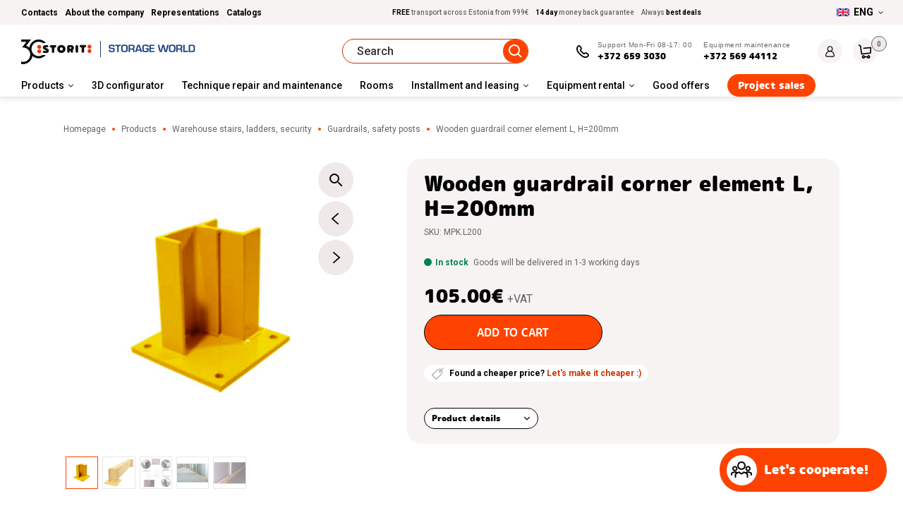

--- FILE ---
content_type: text/html; charset=UTF-8
request_url: https://storitgroup.com/en/product/wooden-guardrail-corner-element-l-h200mm/
body_size: 30559
content:
<!doctype html>
<html lang="en-US">
<head> <script type="text/javascript">
/* <![CDATA[ */
var gform;gform||(document.addEventListener("gform_main_scripts_loaded",function(){gform.scriptsLoaded=!0}),document.addEventListener("gform/theme/scripts_loaded",function(){gform.themeScriptsLoaded=!0}),window.addEventListener("DOMContentLoaded",function(){gform.domLoaded=!0}),gform={domLoaded:!1,scriptsLoaded:!1,themeScriptsLoaded:!1,isFormEditor:()=>"function"==typeof InitializeEditor,callIfLoaded:function(o){return!(!gform.domLoaded||!gform.scriptsLoaded||!gform.themeScriptsLoaded&&!gform.isFormEditor()||(gform.isFormEditor()&&console.warn("The use of gform.initializeOnLoaded() is deprecated in the form editor context and will be removed in Gravity Forms 3.1."),o(),0))},initializeOnLoaded:function(o){gform.callIfLoaded(o)||(document.addEventListener("gform_main_scripts_loaded",()=>{gform.scriptsLoaded=!0,gform.callIfLoaded(o)}),document.addEventListener("gform/theme/scripts_loaded",()=>{gform.themeScriptsLoaded=!0,gform.callIfLoaded(o)}),window.addEventListener("DOMContentLoaded",()=>{gform.domLoaded=!0,gform.callIfLoaded(o)}))},hooks:{action:{},filter:{}},addAction:function(o,r,e,t){gform.addHook("action",o,r,e,t)},addFilter:function(o,r,e,t){gform.addHook("filter",o,r,e,t)},doAction:function(o){gform.doHook("action",o,arguments)},applyFilters:function(o){return gform.doHook("filter",o,arguments)},removeAction:function(o,r){gform.removeHook("action",o,r)},removeFilter:function(o,r,e){gform.removeHook("filter",o,r,e)},addHook:function(o,r,e,t,n){null==gform.hooks[o][r]&&(gform.hooks[o][r]=[]);var d=gform.hooks[o][r];null==n&&(n=r+"_"+d.length),gform.hooks[o][r].push({tag:n,callable:e,priority:t=null==t?10:t})},doHook:function(r,o,e){var t;if(e=Array.prototype.slice.call(e,1),null!=gform.hooks[r][o]&&((o=gform.hooks[r][o]).sort(function(o,r){return o.priority-r.priority}),o.forEach(function(o){"function"!=typeof(t=o.callable)&&(t=window[t]),"action"==r?t.apply(null,e):e[0]=t.apply(null,e)})),"filter"==r)return e[0]},removeHook:function(o,r,t,n){var e;null!=gform.hooks[o][r]&&(e=(e=gform.hooks[o][r]).filter(function(o,r,e){return!!(null!=n&&n!=o.tag||null!=t&&t!=o.priority)}),gform.hooks[o][r]=e)}});
/* ]]> */
</script>

	<meta charset="UTF-8">
		<meta name="viewport" content="width=device-width, initial-scale=1">
	<link rel="profile" href="http://gmpg.org/xfn/11">
	<!-- <link href="../config.txt"> -->
	<meta name='robots' content='index, follow, max-image-preview:large, max-snippet:-1, max-video-preview:-1' />
	<style>img:is([sizes="auto" i], [sizes^="auto," i]) { contain-intrinsic-size: 3000px 1500px }</style>
	<link rel="alternate" hreflang="et" href="https://storitgroup.com/toode/puidust-kaitsepiirde-nurgaelement-l-h200-mm/" />
<link rel="alternate" hreflang="ru-ee" href="https://storitgroup.com/ru/tovar/uglovaya-stojka-dlya-derevyannogo-ograzhdeniya-l-h200-mm/" />
<link rel="alternate" hreflang="fi" href="https://storitgroup.com/fi/tuote/puinen-tormayssuojan-kulmaelementti-l-h200mm/" />
<link rel="alternate" hreflang="en" href="https://storitgroup.com/en/product/wooden-guardrail-corner-element-l-h200mm/" />
<link rel="alternate" hreflang="lv-lv" href="https://storitgroup.com/lv/" />
<link rel="alternate" hreflang="x-default" href="https://storitgroup.com/toode/puidust-kaitsepiirde-nurgaelement-l-h200-mm/" />
<script id="cookieyes" type="text/javascript" src="https://cdn-cookieyes.com/client_data/12834c8e23db0abedd1ed91e/script.js" data-rocket-defer defer></script>
	<!-- This site is optimized with the Yoast SEO plugin v26.8 - https://yoast.com/product/yoast-seo-wordpress/ -->
	<title>Wooden guardrail corner element L, H=200mm &#8226; Storit</title>
	<meta name="description" content="Buy At great price: Wooden guardrail corner element L, H=200mm — Fast shipping across Estonia &amp; Finland! Ask for more ✉ +372 659 3037" />
	<link rel="canonical" href="https://storitgroup.com/en/product/wooden-guardrail-corner-element-l-h200mm/" />
	<meta property="og:locale" content="en_US" />
	<meta property="og:type" content="article" />
	<meta property="og:title" content="Wooden guardrail corner element L, H=200mm &#8226; Storit" />
	<meta property="og:description" content="Buy At great price: Wooden guardrail corner element L, H=200mm — Fast shipping across Estonia &amp; Finland! Ask for more ✉ +372 659 3037" />
	<meta property="og:url" content="https://storitgroup.com/en/product/wooden-guardrail-corner-element-l-h200mm/" />
	<meta property="og:site_name" content="Storit" />
	<meta property="article:modified_time" content="2026-01-30T11:15:12+00:00" />
	<meta property="og:image" content="https://storitgroup.com/uploads/2021/03/puidust-kaitsepiirde-nurga-element-l-h-200-mm-1.png" />
	<meta property="og:image:width" content="560" />
	<meta property="og:image:height" content="560" />
	<meta property="og:image:type" content="image/png" />
	<meta name="twitter:card" content="summary_large_image" />
	<script type="application/ld+json" class="yoast-schema-graph">{"@context":"https://schema.org","@graph":[{"@type":["WebPage","ItemPage"],"@id":"https://storitgroup.com/en/product/wooden-guardrail-corner-element-l-h200mm/","url":"https://storitgroup.com/en/product/wooden-guardrail-corner-element-l-h200mm/","name":"Wooden guardrail corner element L, H=200mm &#8226; Storit","isPartOf":{"@id":"https://storitgroup.com/en/#website"},"primaryImageOfPage":{"@id":"https://storitgroup.com/en/product/wooden-guardrail-corner-element-l-h200mm/#primaryimage"},"image":{"@id":"https://storitgroup.com/en/product/wooden-guardrail-corner-element-l-h200mm/#primaryimage"},"thumbnailUrl":"https://storitgroup.com/uploads/2021/03/puidust-kaitsepiirde-nurga-element-l-h-200-mm-1.png","datePublished":"2021-03-19T00:55:52+00:00","dateModified":"2026-01-30T11:15:12+00:00","description":"Buy At great price: Wooden guardrail corner element L, H=200mm — Fast shipping across Estonia & Finland! Ask for more ✉ +372 659 3037","breadcrumb":{"@id":"https://storitgroup.com/en/product/wooden-guardrail-corner-element-l-h200mm/#breadcrumb"},"inLanguage":"en-US","potentialAction":[{"@type":"ReadAction","target":["https://storitgroup.com/en/product/wooden-guardrail-corner-element-l-h200mm/"]}]},{"@type":"ImageObject","inLanguage":"en-US","@id":"https://storitgroup.com/en/product/wooden-guardrail-corner-element-l-h200mm/#primaryimage","url":"https://storitgroup.com/uploads/2021/03/puidust-kaitsepiirde-nurga-element-l-h-200-mm-1.png","contentUrl":"https://storitgroup.com/uploads/2021/03/puidust-kaitsepiirde-nurga-element-l-h-200-mm-1.png","width":560,"height":560},{"@type":"BreadcrumbList","@id":"https://storitgroup.com/en/product/wooden-guardrail-corner-element-l-h200mm/#breadcrumb","itemListElement":[{"@type":"ListItem","position":1,"name":"Homepage","item":"https://storitgroup.com/en/"},{"@type":"ListItem","position":2,"name":"Products","item":"https://storitgroup.com/en/products/"},{"@type":"ListItem","position":3,"name":"Warehouse stairs, ladders, security","item":"https://storitgroup.com/en/warehouse-stairs-ladders-security/"},{"@type":"ListItem","position":4,"name":"Guardrails, safety posts","item":"https://storitgroup.com/en/warehouse-stairs-ladders-security/guardrails-safety-posts/"},{"@type":"ListItem","position":5,"name":"Wooden guardrail corner element L, H=200mm"}]},{"@type":"WebSite","@id":"https://storitgroup.com/en/#website","url":"https://storitgroup.com/en/","name":"Storit","description":"","potentialAction":[{"@type":"SearchAction","target":{"@type":"EntryPoint","urlTemplate":"https://storitgroup.com/en/?s={search_term_string}"},"query-input":{"@type":"PropertyValueSpecification","valueRequired":true,"valueName":"search_term_string"}}],"inLanguage":"en-US"}]}</script>
	<!-- / Yoast SEO plugin. -->


<link rel='dns-prefetch' href='//fonts.googleapis.com' />
<link href='https://fonts.gstatic.com' crossorigin rel='preconnect' />
<link data-minify="1" rel='stylesheet' id='makecommerceblocks-css' href='https://storitgroup.com/wp-content/cache/min/1/wp-content/plugins/makecommerce/payment/gateway/woocommerce/blocks/css/makecommerceblocks.css?ver=1767863371' type='text/css' media='all' />
<link data-minify="1" rel='stylesheet' id='woosb-blocks-css' href='https://storitgroup.com/wp-content/cache/min/1/wp-content/plugins/woo-product-bundle/assets/css/blocks.css?ver=1767863371' type='text/css' media='all' />
<link rel='stylesheet' id='wp-block-library-css' href='https://storitgroup.com/wp-includes/css/dist/block-library/style.min.css?ver=6.8.2' type='text/css' media='all' />
<style id='classic-theme-styles-inline-css' type='text/css'>
/*! This file is auto-generated */
.wp-block-button__link{color:#fff;background-color:#32373c;border-radius:9999px;box-shadow:none;text-decoration:none;padding:calc(.667em + 2px) calc(1.333em + 2px);font-size:1.125em}.wp-block-file__button{background:#32373c;color:#fff;text-decoration:none}
</style>
<link data-minify="1" rel='stylesheet' id='plethoraplugins-tabs-style-css' href='https://storitgroup.com/wp-content/cache/min/1/wp-content/plugins/plethora-tabs-accordions/build/style-index.css?ver=1767863371' type='text/css' media='all' />
<style id='safe-svg-svg-icon-style-inline-css' type='text/css'>
.safe-svg-cover{text-align:center}.safe-svg-cover .safe-svg-inside{display:inline-block;max-width:100%}.safe-svg-cover svg{fill:currentColor;height:100%;max-height:100%;max-width:100%;width:100%}

</style>
<style id='global-styles-inline-css' type='text/css'>
:root{--wp--preset--aspect-ratio--square: 1;--wp--preset--aspect-ratio--4-3: 4/3;--wp--preset--aspect-ratio--3-4: 3/4;--wp--preset--aspect-ratio--3-2: 3/2;--wp--preset--aspect-ratio--2-3: 2/3;--wp--preset--aspect-ratio--16-9: 16/9;--wp--preset--aspect-ratio--9-16: 9/16;--wp--preset--color--black: #000000;--wp--preset--color--cyan-bluish-gray: #abb8c3;--wp--preset--color--white: #ffffff;--wp--preset--color--pale-pink: #f78da7;--wp--preset--color--vivid-red: #cf2e2e;--wp--preset--color--luminous-vivid-orange: #ff6900;--wp--preset--color--luminous-vivid-amber: #fcb900;--wp--preset--color--light-green-cyan: #7bdcb5;--wp--preset--color--vivid-green-cyan: #00d084;--wp--preset--color--pale-cyan-blue: #8ed1fc;--wp--preset--color--vivid-cyan-blue: #0693e3;--wp--preset--color--vivid-purple: #9b51e0;--wp--preset--gradient--vivid-cyan-blue-to-vivid-purple: linear-gradient(135deg,rgba(6,147,227,1) 0%,rgb(155,81,224) 100%);--wp--preset--gradient--light-green-cyan-to-vivid-green-cyan: linear-gradient(135deg,rgb(122,220,180) 0%,rgb(0,208,130) 100%);--wp--preset--gradient--luminous-vivid-amber-to-luminous-vivid-orange: linear-gradient(135deg,rgba(252,185,0,1) 0%,rgba(255,105,0,1) 100%);--wp--preset--gradient--luminous-vivid-orange-to-vivid-red: linear-gradient(135deg,rgba(255,105,0,1) 0%,rgb(207,46,46) 100%);--wp--preset--gradient--very-light-gray-to-cyan-bluish-gray: linear-gradient(135deg,rgb(238,238,238) 0%,rgb(169,184,195) 100%);--wp--preset--gradient--cool-to-warm-spectrum: linear-gradient(135deg,rgb(74,234,220) 0%,rgb(151,120,209) 20%,rgb(207,42,186) 40%,rgb(238,44,130) 60%,rgb(251,105,98) 80%,rgb(254,248,76) 100%);--wp--preset--gradient--blush-light-purple: linear-gradient(135deg,rgb(255,206,236) 0%,rgb(152,150,240) 100%);--wp--preset--gradient--blush-bordeaux: linear-gradient(135deg,rgb(254,205,165) 0%,rgb(254,45,45) 50%,rgb(107,0,62) 100%);--wp--preset--gradient--luminous-dusk: linear-gradient(135deg,rgb(255,203,112) 0%,rgb(199,81,192) 50%,rgb(65,88,208) 100%);--wp--preset--gradient--pale-ocean: linear-gradient(135deg,rgb(255,245,203) 0%,rgb(182,227,212) 50%,rgb(51,167,181) 100%);--wp--preset--gradient--electric-grass: linear-gradient(135deg,rgb(202,248,128) 0%,rgb(113,206,126) 100%);--wp--preset--gradient--midnight: linear-gradient(135deg,rgb(2,3,129) 0%,rgb(40,116,252) 100%);--wp--preset--font-size--small: 13px;--wp--preset--font-size--medium: 20px;--wp--preset--font-size--large: 36px;--wp--preset--font-size--x-large: 42px;--wp--preset--spacing--20: 0.44rem;--wp--preset--spacing--30: 0.67rem;--wp--preset--spacing--40: 1rem;--wp--preset--spacing--50: 1.5rem;--wp--preset--spacing--60: 2.25rem;--wp--preset--spacing--70: 3.38rem;--wp--preset--spacing--80: 5.06rem;--wp--preset--shadow--natural: 6px 6px 9px rgba(0, 0, 0, 0.2);--wp--preset--shadow--deep: 12px 12px 50px rgba(0, 0, 0, 0.4);--wp--preset--shadow--sharp: 6px 6px 0px rgba(0, 0, 0, 0.2);--wp--preset--shadow--outlined: 6px 6px 0px -3px rgba(255, 255, 255, 1), 6px 6px rgba(0, 0, 0, 1);--wp--preset--shadow--crisp: 6px 6px 0px rgba(0, 0, 0, 1);}:where(.is-layout-flex){gap: 0.5em;}:where(.is-layout-grid){gap: 0.5em;}body .is-layout-flex{display: flex;}.is-layout-flex{flex-wrap: wrap;align-items: center;}.is-layout-flex > :is(*, div){margin: 0;}body .is-layout-grid{display: grid;}.is-layout-grid > :is(*, div){margin: 0;}:where(.wp-block-columns.is-layout-flex){gap: 2em;}:where(.wp-block-columns.is-layout-grid){gap: 2em;}:where(.wp-block-post-template.is-layout-flex){gap: 1.25em;}:where(.wp-block-post-template.is-layout-grid){gap: 1.25em;}.has-black-color{color: var(--wp--preset--color--black) !important;}.has-cyan-bluish-gray-color{color: var(--wp--preset--color--cyan-bluish-gray) !important;}.has-white-color{color: var(--wp--preset--color--white) !important;}.has-pale-pink-color{color: var(--wp--preset--color--pale-pink) !important;}.has-vivid-red-color{color: var(--wp--preset--color--vivid-red) !important;}.has-luminous-vivid-orange-color{color: var(--wp--preset--color--luminous-vivid-orange) !important;}.has-luminous-vivid-amber-color{color: var(--wp--preset--color--luminous-vivid-amber) !important;}.has-light-green-cyan-color{color: var(--wp--preset--color--light-green-cyan) !important;}.has-vivid-green-cyan-color{color: var(--wp--preset--color--vivid-green-cyan) !important;}.has-pale-cyan-blue-color{color: var(--wp--preset--color--pale-cyan-blue) !important;}.has-vivid-cyan-blue-color{color: var(--wp--preset--color--vivid-cyan-blue) !important;}.has-vivid-purple-color{color: var(--wp--preset--color--vivid-purple) !important;}.has-black-background-color{background-color: var(--wp--preset--color--black) !important;}.has-cyan-bluish-gray-background-color{background-color: var(--wp--preset--color--cyan-bluish-gray) !important;}.has-white-background-color{background-color: var(--wp--preset--color--white) !important;}.has-pale-pink-background-color{background-color: var(--wp--preset--color--pale-pink) !important;}.has-vivid-red-background-color{background-color: var(--wp--preset--color--vivid-red) !important;}.has-luminous-vivid-orange-background-color{background-color: var(--wp--preset--color--luminous-vivid-orange) !important;}.has-luminous-vivid-amber-background-color{background-color: var(--wp--preset--color--luminous-vivid-amber) !important;}.has-light-green-cyan-background-color{background-color: var(--wp--preset--color--light-green-cyan) !important;}.has-vivid-green-cyan-background-color{background-color: var(--wp--preset--color--vivid-green-cyan) !important;}.has-pale-cyan-blue-background-color{background-color: var(--wp--preset--color--pale-cyan-blue) !important;}.has-vivid-cyan-blue-background-color{background-color: var(--wp--preset--color--vivid-cyan-blue) !important;}.has-vivid-purple-background-color{background-color: var(--wp--preset--color--vivid-purple) !important;}.has-black-border-color{border-color: var(--wp--preset--color--black) !important;}.has-cyan-bluish-gray-border-color{border-color: var(--wp--preset--color--cyan-bluish-gray) !important;}.has-white-border-color{border-color: var(--wp--preset--color--white) !important;}.has-pale-pink-border-color{border-color: var(--wp--preset--color--pale-pink) !important;}.has-vivid-red-border-color{border-color: var(--wp--preset--color--vivid-red) !important;}.has-luminous-vivid-orange-border-color{border-color: var(--wp--preset--color--luminous-vivid-orange) !important;}.has-luminous-vivid-amber-border-color{border-color: var(--wp--preset--color--luminous-vivid-amber) !important;}.has-light-green-cyan-border-color{border-color: var(--wp--preset--color--light-green-cyan) !important;}.has-vivid-green-cyan-border-color{border-color: var(--wp--preset--color--vivid-green-cyan) !important;}.has-pale-cyan-blue-border-color{border-color: var(--wp--preset--color--pale-cyan-blue) !important;}.has-vivid-cyan-blue-border-color{border-color: var(--wp--preset--color--vivid-cyan-blue) !important;}.has-vivid-purple-border-color{border-color: var(--wp--preset--color--vivid-purple) !important;}.has-vivid-cyan-blue-to-vivid-purple-gradient-background{background: var(--wp--preset--gradient--vivid-cyan-blue-to-vivid-purple) !important;}.has-light-green-cyan-to-vivid-green-cyan-gradient-background{background: var(--wp--preset--gradient--light-green-cyan-to-vivid-green-cyan) !important;}.has-luminous-vivid-amber-to-luminous-vivid-orange-gradient-background{background: var(--wp--preset--gradient--luminous-vivid-amber-to-luminous-vivid-orange) !important;}.has-luminous-vivid-orange-to-vivid-red-gradient-background{background: var(--wp--preset--gradient--luminous-vivid-orange-to-vivid-red) !important;}.has-very-light-gray-to-cyan-bluish-gray-gradient-background{background: var(--wp--preset--gradient--very-light-gray-to-cyan-bluish-gray) !important;}.has-cool-to-warm-spectrum-gradient-background{background: var(--wp--preset--gradient--cool-to-warm-spectrum) !important;}.has-blush-light-purple-gradient-background{background: var(--wp--preset--gradient--blush-light-purple) !important;}.has-blush-bordeaux-gradient-background{background: var(--wp--preset--gradient--blush-bordeaux) !important;}.has-luminous-dusk-gradient-background{background: var(--wp--preset--gradient--luminous-dusk) !important;}.has-pale-ocean-gradient-background{background: var(--wp--preset--gradient--pale-ocean) !important;}.has-electric-grass-gradient-background{background: var(--wp--preset--gradient--electric-grass) !important;}.has-midnight-gradient-background{background: var(--wp--preset--gradient--midnight) !important;}.has-small-font-size{font-size: var(--wp--preset--font-size--small) !important;}.has-medium-font-size{font-size: var(--wp--preset--font-size--medium) !important;}.has-large-font-size{font-size: var(--wp--preset--font-size--large) !important;}.has-x-large-font-size{font-size: var(--wp--preset--font-size--x-large) !important;}
:where(.wp-block-post-template.is-layout-flex){gap: 1.25em;}:where(.wp-block-post-template.is-layout-grid){gap: 1.25em;}
:where(.wp-block-columns.is-layout-flex){gap: 2em;}:where(.wp-block-columns.is-layout-grid){gap: 2em;}
:root :where(.wp-block-pullquote){font-size: 1.5em;line-height: 1.6;}
</style>
<link rel='stylesheet' id='wapf-frontend-css-css' href='https://storitgroup.com/wp-content/plugins/advanced-product-fields-for-woocommerce/assets/css/frontend.min.css?ver=1.6.18' type='text/css' media='all' />
<link rel='stylesheet' id='photoswipe-css' href='https://storitgroup.com/wp-content/plugins/woocommerce/assets/css/photoswipe/photoswipe.min.css?ver=10.4.3' type='text/css' media='all' />
<link rel='stylesheet' id='photoswipe-default-skin-css' href='https://storitgroup.com/wp-content/plugins/woocommerce/assets/css/photoswipe/default-skin/default-skin.min.css?ver=10.4.3' type='text/css' media='all' />
<link data-minify="1" rel='stylesheet' id='woocommerce-layout-css' href='https://storitgroup.com/wp-content/cache/min/1/wp-content/plugins/woocommerce/assets/css/woocommerce-layout.css?ver=1767863373' type='text/css' media='all' />
<link data-minify="1" rel='stylesheet' id='woocommerce-general-css' href='https://storitgroup.com/wp-content/cache/min/1/wp-content/plugins/woocommerce/assets/css/woocommerce.css?ver=1767863373' type='text/css' media='all' />
<style id='woocommerce-inline-inline-css' type='text/css'>
.woocommerce form .form-row .required { visibility: visible; }
</style>
<link rel='stylesheet' id='wpml-legacy-dropdown-0-css' href='https://storitgroup.com/wp-content/plugins/sitepress-multilingual-cms/templates/language-switchers/legacy-dropdown/style.min.css?ver=1' type='text/css' media='all' />
<link rel='stylesheet' id='wpml-legacy-dropdown-click-0-css' href='https://storitgroup.com/wp-content/plugins/sitepress-multilingual-cms/templates/language-switchers/legacy-dropdown-click/style.min.css?ver=1' type='text/css' media='all' />
<link rel='stylesheet' id='vpd-public-css' href='https://storitgroup.com/wp-content/plugins/variation-price-display/public/css/public.min.css?ver=1.4.0' type='text/css' media='all' />
<link data-minify="1" rel='stylesheet' id='xoo-wsc-css' href='https://storitgroup.com/wp-content/cache/min/1/wp-content/plugins/woocommerce-side-cart-premium/public/css/xoo-wsc-public.css?ver=1767863371' type='text/css' media='all' />
<style id='xoo-wsc-inline-css' type='text/css'>
.xoo-wsc-footer a.xoo-wsc-ft-btn{
				background-color: #777;
				color: #fff;
				padding-top: 5px;
				padding-bottom: 5px;
			}

			.xoo-wsc-coupon-submit{
				background-color: #777;
				color: #fff;
			}
			.xoo-wsc-header{
				background-color: #ffffff;
				color: #000000;
				border-bottom-width: 1px;
				border-bottom-color: #eeeeee;
				border-bottom-style: solid;
				padding: 10px 20px;
			}
			.xoo-wsc-ctxt{
				font-size: 20px;
			}
			.xoo-wsc-close{
				font-size: 20px;
			}
			.xoo-wsc-container{
				width: 300px;
			}
			.xoo-wsc-body{
				background-color: #ffffff;
				font-size: 14px;
				color: #000000;
			}
			input[type='number'].xoo-wsc-qty{
				background-color: #ffffff;
			}
			.xoo-wsc-qtybox{
				border-color: #000000;
			}
			.xoo-wsc-chng{
				border-color: #000000;
			}
			a.xoo-wsc-remove{
				color: #000000;
			}
			a.xoo-wsc-pname{
				color: #000000;
				font-size: 16px;
			}
			.xoo-wsc-img-col{
				width: 35%;
			}
			.xoo-wsc-sum-col{
				width: 60%;
			}
			.xoo-wsc-product{
				border-top-style: solid;
				border-top-color: #eeeeee;
				border-top-width: 1px;
			}
			.xoo-wsc-basket{
				background-color: #ffffff;
				bottom: 12px;
				position: fixed;
			}
			.xoo-wsc-basket .xoo-wsc-bki{
				color: #000000;
				font-size: 35px;
			}
			.xoo-wsc-basket img.xoo-wsc-bki{
				width: 35px;
				height: 35px;
			}
			.xoo-wsc-items-count{
				background-color: #cc0086;
				color: #ffffff;
			}
			.xoo-wsc-footer{
				background-color: #ffffff;
			}
			.xoo-wsc-footer a.xoo-wsc-ft-btn{
				margin: 4px 0;
			}
			.xoo-wsc-wp-item img.size-shop_catalog, .xoo-wsc-rp-item img.wp-post-image{
				width: 75px;
			}
			li.xoo-wsc-rp-item{
				background-color: #fff;
			}
		.xoo-wsc-footer{
				position: absolute;
			}
			.xoo-wsc-container{
				top: 0;
				bottom: 0;
			}
				.xoo-wsc-basket{
					right: 0;
				}
				.xoo-wsc-basket, .xoo-wsc-container{
					transition-property: right;
				}
				.xoo-wsc-items-count{
					left: -15px;
				}
				.xoo-wsc-container{
					right: -300px;
				}
				.xoo-wsc-modal.xoo-wsc-active .xoo-wsc-basket{
					right: 300px;
				}
				.xoo-wsc-modal.xoo-wsc-active .xoo-wsc-container{
					right: 0;
				}
			
</style>
<link data-minify="1" rel='stylesheet' id='xoo-wsc-fonts-css' href='https://storitgroup.com/wp-content/cache/min/1/wp-content/plugins/woocommerce-side-cart-premium/lib/fonts/xoo-wsc-fonts.css?ver=1767863371' type='text/css' media='all' />
<link data-minify="1" rel='stylesheet' id='woosb-frontend-css' href='https://storitgroup.com/wp-content/cache/min/1/wp-content/plugins/woo-product-bundle/assets/css/frontend.css?ver=1767863395' type='text/css' media='all' />
<link data-minify="1" rel='stylesheet' id='theme-mpuls-bold-font-css' href='https://storitgroup.com/wp-content/cache/min/1/wp-content/themes/laomaailm/assets/css/bold_font.css?ver=1767863371' type='text/css' media='all' />
<link data-minify="1" rel='stylesheet' id='theme-style-css' href='https://storitgroup.com/wp-content/cache/min/1/wp-content/themes/laomaailm/assets/css/site.css?ver=1767863371' type='text/css' media='all' />
<link rel='stylesheet' id='theme-font-css' href='https://fonts.googleapis.com/css2?family=Roboto%3Awght%40200%3B400%3B500%3B700&#038;display=swap&#038;ver=2026-01-08-4' type='text/css' media='all' />
<link data-minify="1" rel='stylesheet' id='blog-style-css' href='https://storitgroup.com/wp-content/cache/min/1/wp-content/themes/laomaailm/assets/css/blogposts.css?ver=1767863371' type='text/css' media='all' />
<link data-minify="1" rel='stylesheet' id='jarelmaksliising-css' href='https://storitgroup.com/wp-content/cache/min/1/wp-content/themes/laomaailm/assets/css/jarelmaks-liising.css?ver=1767863371' type='text/css' media='all' />
<link data-minify="1" rel='stylesheet' id='category-style-css' href='https://storitgroup.com/wp-content/cache/min/1/wp-content/themes/laomaailm/assets/css/category.css?ver=1767863371' type='text/css' media='all' />
<link data-minify="1" rel='stylesheet' id='single-blog-style-css' href='https://storitgroup.com/wp-content/cache/min/1/wp-content/themes/laomaailm/assets/css/single-blogpost.css?ver=1767863371' type='text/css' media='all' />
<link data-minify="1" rel='stylesheet' id='theme-slick-slider-css' href='https://storitgroup.com/wp-content/cache/min/1/wp-content/themes/laomaailm/assets/css/slick.css?ver=1767863371' type='text/css' media='all' />
<link data-minify="1" rel='stylesheet' id='storit-single-product-css' href='https://storitgroup.com/wp-content/cache/min/1/wp-content/themes/laomaailm/assets/css/single-product.css?ver=1767863395' type='text/css' media='all' />
<script type="text/javascript" id="wpml-cookie-js-extra">
/* <![CDATA[ */
var wpml_cookies = {"wp-wpml_current_language":{"value":"en","expires":1,"path":"\/"}};
var wpml_cookies = {"wp-wpml_current_language":{"value":"en","expires":1,"path":"\/"}};
/* ]]> */
</script>
<script data-minify="1" type="text/javascript" src="https://storitgroup.com/wp-content/cache/min/1/wp-content/plugins/sitepress-multilingual-cms/res/js/cookies/language-cookie.js?ver=1767863371" id="wpml-cookie-js" defer="defer" data-wp-strategy="defer"></script>
<script type="text/javascript" src="https://storitgroup.com/wp-includes/js/jquery/jquery.min.js?ver=3.7.1" id="jquery-core-js"></script>
<script type="text/javascript" src="https://storitgroup.com/wp-includes/js/jquery/jquery-migrate.min.js?ver=3.4.1" id="jquery-migrate-js" data-rocket-defer defer></script>
<script type="text/javascript" src="https://storitgroup.com/wp-content/plugins/woocommerce/assets/js/jquery-blockui/jquery.blockUI.min.js?ver=2.7.0-wc.10.4.3" id="wc-jquery-blockui-js" defer="defer" data-wp-strategy="defer"></script>
<script type="text/javascript" id="wc-add-to-cart-js-extra">
/* <![CDATA[ */
var wc_add_to_cart_params = {"ajax_url":"\/wp-admin\/admin-ajax.php?lang=en","wc_ajax_url":"\/en\/?wc-ajax=%%endpoint%%","i18n_view_cart":"View cart","cart_url":"https:\/\/storitgroup.com\/en\/cart\/","is_cart":"","cart_redirect_after_add":"no"};
/* ]]> */
</script>
<script type="text/javascript" src="https://storitgroup.com/wp-content/plugins/woocommerce/assets/js/frontend/add-to-cart.min.js?ver=10.4.3" id="wc-add-to-cart-js" defer="defer" data-wp-strategy="defer"></script>
<script type="text/javascript" src="https://storitgroup.com/wp-content/plugins/woocommerce/assets/js/zoom/jquery.zoom.min.js?ver=1.7.21-wc.10.4.3" id="wc-zoom-js" defer="defer" data-wp-strategy="defer"></script>
<script type="text/javascript" src="https://storitgroup.com/wp-content/plugins/woocommerce/assets/js/flexslider/jquery.flexslider.min.js?ver=2.7.2-wc.10.4.3" id="wc-flexslider-js" defer="defer" data-wp-strategy="defer"></script>
<script type="text/javascript" src="https://storitgroup.com/wp-content/plugins/woocommerce/assets/js/photoswipe/photoswipe.min.js?ver=4.1.1-wc.10.4.3" id="wc-photoswipe-js" defer="defer" data-wp-strategy="defer"></script>
<script type="text/javascript" src="https://storitgroup.com/wp-content/plugins/woocommerce/assets/js/photoswipe/photoswipe-ui-default.min.js?ver=4.1.1-wc.10.4.3" id="wc-photoswipe-ui-default-js" defer="defer" data-wp-strategy="defer"></script>
<script type="text/javascript" src="https://storitgroup.com/wp-content/plugins/woocommerce/assets/js/js-cookie/js.cookie.min.js?ver=2.1.4-wc.10.4.3" id="wc-js-cookie-js" data-wp-strategy="defer" data-rocket-defer defer></script>
<script type="text/javascript" id="woocommerce-js-extra">
/* <![CDATA[ */
var woocommerce_params = {"ajax_url":"\/wp-admin\/admin-ajax.php?lang=en","wc_ajax_url":"\/en\/?wc-ajax=%%endpoint%%","i18n_password_show":"Show password","i18n_password_hide":"Hide password"};
/* ]]> */
</script>
<script type="text/javascript" src="https://storitgroup.com/wp-content/plugins/woocommerce/assets/js/frontend/woocommerce.min.js?ver=10.4.3" id="woocommerce-js" defer="defer" data-wp-strategy="defer"></script>
<script type="text/javascript" src="https://storitgroup.com/wp-content/plugins/sitepress-multilingual-cms/templates/language-switchers/legacy-dropdown-click/script.min.js?ver=1" id="wpml-legacy-dropdown-click-0-js" data-rocket-defer defer></script>
<script type="text/javascript" id="wc-country-select-js-extra">
/* <![CDATA[ */
var wc_country_select_params = {"countries":"{\"EE\":[],\"FI\":[]}","i18n_select_state_text":"Select an option\u2026","i18n_no_matches":"No matches found","i18n_ajax_error":"Loading failed","i18n_input_too_short_1":"Please enter 1 or more characters","i18n_input_too_short_n":"Please enter %qty% or more characters","i18n_input_too_long_1":"Please delete 1 character","i18n_input_too_long_n":"Please delete %qty% characters","i18n_selection_too_long_1":"You can only select 1 item","i18n_selection_too_long_n":"You can only select %qty% items","i18n_load_more":"Loading more results\u2026","i18n_searching":"Searching\u2026"};
/* ]]> */
</script>
<script type="text/javascript" src="https://storitgroup.com/wp-content/plugins/woocommerce/assets/js/frontend/country-select.min.js?ver=10.4.3" id="wc-country-select-js" defer="defer" data-wp-strategy="defer"></script>
<script type="text/javascript" id="MC_BLOCKS_SWITCHER-js-before">
/* <![CDATA[ */
const MC_BLOCKS_SWITCHER = {"country":"EE"}
/* ]]> */
</script>
<script data-minify="1" type="text/javascript" src="https://storitgroup.com/wp-content/cache/min/1/wp-content/plugins/makecommerce/payment/gateway/woocommerce/blocks/js/mc_blocks_payment_switcher.js?ver=1767863371" id="MC_BLOCKS_SWITCHER-js" data-rocket-defer defer></script>
<link rel="https://api.w.org/" href="https://storitgroup.com/en/wp-json/" /><link rel="alternate" title="JSON" type="application/json" href="https://storitgroup.com/en/wp-json/wp/v2/product/16940" /><link rel="EditURI" type="application/rsd+xml" title="RSD" href="https://storitgroup.com/xmlrpc.php?rsd" />
<meta name="generator" content="WordPress 6.8.2" />
<meta name="generator" content="WooCommerce 10.4.3" />
<link rel='shortlink' href='https://storitgroup.com/en/?p=16940' />
<link rel="alternate" title="oEmbed (JSON)" type="application/json+oembed" href="https://storitgroup.com/en/wp-json/oembed/1.0/embed?url=https%3A%2F%2Fstoritgroup.com%2Fen%2Fproduct%2Fwooden-guardrail-corner-element-l-h200mm%2F" />
<link rel="alternate" title="oEmbed (XML)" type="text/xml+oembed" href="https://storitgroup.com/en/wp-json/oembed/1.0/embed?url=https%3A%2F%2Fstoritgroup.com%2Fen%2Fproduct%2Fwooden-guardrail-corner-element-l-h200mm%2F&#038;format=xml" />
<meta name="generator" content="WPML ver:4.8.6 stt:1,15,18,31,45;" />
	<!-- Google Tag Manager -- >
	<script>
		if(navigator.userAgent.indexOf("Speed Insights") == -1 && navigator.userAgent.indexOf("Lighthouse") == -1) {
			(function(w,d,s,l,i){w[l]=w[l]||[];w[l].push({'gtm.start':
			new Date().getTime(),event:'gtm.js'});var f=d.getElementsByTagName(s)[0],
			j=d.createElement(s),dl=l!='dataLayer'?'&l='+l:'';j.async=true;j.src=
			'https://www.googletagmanager.com/gtm.js?id='+i+dl;f.parentNode.insertBefore(j,f);
			})(window,document,'script','dataLayer','GTM-MRVM5M2');
			
		}
	</script>
	< !-- End Google Tag Manager -->
	
	<!-- Google Analytics -->
	<script>
		if(navigator.userAgent.indexOf("Speed Insights") == -1 && navigator.userAgent.indexOf("Lighthouse") == -1) {
			(function(i,s,o,g,r,a,m){i['GoogleAnalyticsObject']=r;i[r]=i[r]||function(){
			(i[r].q=i[r].q||[]).push(arguments)},i[r].l=1*new Date();a=s.createElement(o),
			m=s.getElementsByTagName(o)[0];a.async=1;a.src=g;m.parentNode.insertBefore(a,m)
			})(window,document,'script','https://www.google-analytics.com/analytics.js','ga');

			ga('create', 'UA-36679978-1', 'auto');
			ga('send', 'pageview');
		}
	</script>
	<!-- End Google Analytics -->
		<noscript><style>.woocommerce-product-gallery{ opacity: 1 !important; }</style></noscript>
	<link rel="icon" href="https://storitgroup.com/uploads/2021/06/cropped-android-chrome-512x512-1-32x32.png" sizes="32x32" />
<link rel="icon" href="https://storitgroup.com/uploads/2021/06/cropped-android-chrome-512x512-1-192x192.png" sizes="192x192" />
<link rel="apple-touch-icon" href="https://storitgroup.com/uploads/2021/06/cropped-android-chrome-512x512-1-180x180.png" />
<meta name="msapplication-TileImage" content="https://storitgroup.com/uploads/2021/06/cropped-android-chrome-512x512-1-270x270.png" />
		<style type="text/css" id="wp-custom-css">
			.woosb-summary .woosb-count{
	display: none !important;
}

body .cky-consent-container{
	z-index: 9999999999999999;
}

body .sticky_chat{
	z-index: 99999991;
}
body:not(.wp-admin) ul.products{
	flex-wrap: wrap;
}
.slick-list{
	width: 100%;
}		</style>
			<!-- Google Tag Manager -->
	<script>(function(w,d,s,l,i){w[l]=w[l]||[];w[l].push({'gtm.start':
	new Date().getTime(),event:'gtm.js'});var f=d.getElementsByTagName(s)[0],
	j=d.createElement(s),dl=l!='dataLayer'?'&l='+l:'';j.async=true;j.src=
	'https://www.googletagmanager.com/gtm.js?id='+i+dl;f.parentNode.insertBefore(j,f);
	})(window,document,'script','dataLayer', 'GTM-TGV5MV2');</script>
	<!-- End Google Tag Manager -->
<meta name="generator" content="WP Rocket 3.20.3" data-wpr-features="wpr_defer_js wpr_minify_js wpr_image_dimensions wpr_minify_css wpr_preload_links wpr_desktop" /></head>
<body class="wp-singular product-template-default single single-product postid-16940 wp-theme-laomaailm lang-en user-0 _liitu_offcanvas_side theme-laomaailm woocommerce woocommerce-page woocommerce-no-js vpd-loaded">


<!-- Google Tag Manager (noscript) -->
<noscript><iframe src="https://www.googletagmanager.com/ns.html?id="GTM-TGV5MV2height="0" width="0" style="display:none;visibility:hidden"></iframe></noscript>
<!-- End Google Tag Manager (noscript) -->

<div data-rocket-location-hash="5bf8456595d90341090152eb60122324" class="offcanvas-wrap">
		<div data-rocket-location-hash="627ce697b37669a55d9e2b87854fb547" class="offcanvas-menu">
		<span class="ui-close" onclick="jQuery('html').toggleClass('offcanvas-open');">&nbsp;</span>
		
				<div data-rocket-location-hash="d38bc6e5d2df6b6b1394e08a0cc8b8e9" class="_lang_switch">
			
<div
	 class="wpml-ls-statics-shortcode_actions wpml-ls wpml-ls-legacy-dropdown js-wpml-ls-legacy-dropdown">
	<ul>

		<li tabindex="0" class="wpml-ls-slot-shortcode_actions wpml-ls-item wpml-ls-item-en wpml-ls-current-language wpml-ls-item-legacy-dropdown">
			<a href="#" class="js-wpml-ls-item-toggle wpml-ls-item-toggle">
                                                    <img width="27" height="18"
            class="wpml-ls-flag"
            src="https://storitgroup.com/uploads/flags/GB_flag.svg"
            alt=""
           
           
    /><span class="wpml-ls-native">ENG</span></a>

			<ul class="wpml-ls-sub-menu">
				
					<li class="wpml-ls-slot-shortcode_actions wpml-ls-item wpml-ls-item-et wpml-ls-first-item">
						<form method="get" action="https://storitgroup.com/toode/puidust-kaitsepiirde-nurgaelement-l-h200-mm/" class="wpml-ls-link">
							<input type="submit" name="lng" value="changed">
                                                                <img width="27" height="18"
            class="wpml-ls-flag"
            src="https://storitgroup.com/uploads/flags/EE_flag.svg"
            alt=""
           
           
    /><span class="wpml-ls-native" lang="et">EST</span></form>
					</li>

				
					<li class="wpml-ls-slot-shortcode_actions wpml-ls-item wpml-ls-item-ru">
						<form method="get" action="https://storitgroup.com/ru/tovar/uglovaya-stojka-dlya-derevyannogo-ograzhdeniya-l-h200-mm/" class="wpml-ls-link">
							<input type="submit" name="lng" value="changed">
                                                                <img width="27" height="18"
            class="wpml-ls-flag"
            src="https://storitgroup.com/uploads/flags/RU_flag.svg"
            alt=""
           
           
    /><span class="wpml-ls-native" lang="ru">РУС</span></form>
					</li>

				
					<li class="wpml-ls-slot-shortcode_actions wpml-ls-item wpml-ls-item-fi">
						<form method="get" action="https://storitgroup.com/fi/tuote/puinen-tormayssuojan-kulmaelementti-l-h200mm/" class="wpml-ls-link">
							<input type="submit" name="lng" value="changed">
                                                                <img width="27" height="18"
            class="wpml-ls-flag"
            src="https://storitgroup.com/uploads/flags/FI_flag.svg"
            alt=""
           
           
    /><span class="wpml-ls-native" lang="fi">FIN</span></form>
					</li>

				
					<li class="wpml-ls-slot-shortcode_actions wpml-ls-item wpml-ls-item-lv wpml-ls-last-item">
						<form method="get" action="https://storitgroup.com/lv/" class="wpml-ls-link">
							<input type="submit" name="lng" value="changed">
                                                                <img width="18" height="12"
            class="wpml-ls-flag"
            src="https://storitgroup.com/wp-content/plugins/sitepress-multilingual-cms/res/flags/lv.png"
            alt=""
           
           
    /><span class="wpml-ls-native" lang="lv">LAT</span></form>
					</li>

							</ul>

		</li>

	</ul>
</div>
		</div>

		<div data-rocket-location-hash="be054dbbe8f44f6495427f5c01f1db8a" class="_client_support_wrap"><div class="_icon"></div><div class="support_num"><div class="_label">Support Mon-Fri 08-17: 00</div><a class="_number" href="tel:+372 659 3030">+372 659 3030</a></div><div class="support_num"><div class="_label">Equipment maintenance</div><a class="_number" href="tel:+372 569 44112">+372 569 44112</a></div></div>
					<div data-rocket-location-hash="5abf09a3c58ef5e4031ec866a8f24a80" class="offcanvas-content" data-simplebar>
				<div class="header-main-mob-menus-new">
					<div class="_ePoodMenu"><span>E-shop / Products</span></div><div class="_ePoodMenuContainer"><div class="_floatMainCats"><a class="_floatMainMenuPoint  " href="https://storitgroup.com/en/warehouse-shelves-intermediate-floors-mezzanine-floor/"><img width="27" height="20" src="https://storitgroup.com/uploads/2022/07/warehouse.svg" alt="Warehouse shelves, intermediate floors/mezzanine floor"><span>Warehouse shelves, intermediate floors/mezzanine floor</span><span class="_closeMenu"></span></a><div class="_subMenusList"><div class="_firstSubMenu"><div class="_firstSub"><a class="" href="https://storitgroup.com/en/warehouse-shelves-intermediate-floors-mezzanine-floor/pallet-shelves/">Pallet Shelves</a><div class="_secondSubMenu"><a class="" href="https://storitgroup.com/en/warehouse-shelves-intermediate-floors-mezzanine-floor/pallet-shelves/pallet-shelves-brannehylte/">Pallet Shelves: Brännehylte</a><a class="" href="https://storitgroup.com/en/warehouse-shelves-intermediate-floors-mezzanine-floor/pallet-shelves/pallet-shelves-storit-premium/">Pallet Shelves: STORIT Premium</a><a class="" href="https://storitgroup.com/en/warehouse-shelves-intermediate-floors-mezzanine-floor/pallet-shelves/storage-system-storeganizer/">Storage System: Storeganizer</a><a class="" href="https://storitgroup.com/en/warehouse-shelves-intermediate-floors-mezzanine-floor/pallet-shelves/additional-equipment-for-pallet-racks/">Additional equipment for pallet racks</a></div></div><div class="_firstSub"><a class="" href="https://storitgroup.com/en/warehouse-shelves-intermediate-floors-mezzanine-floor/shelving-for-small-items/">Shelving for small items</a><div class="_secondSubMenu"><a class="" href="https://storitgroup.com/en/warehouse-shelves-intermediate-floors-mezzanine-floor/shelving-for-small-items/shelving-for-small-items-storit-eco/">Shelving for small items: STORIT Eco</a><a class="" href="https://storitgroup.com/en/warehouse-shelves-intermediate-floors-mezzanine-floor/shelving-for-small-items/shelving-for-small-items-storit-xl/">Shelving for small items: STORIT XL</a><a class="" href="https://storitgroup.com/en/warehouse-shelves-intermediate-floors-mezzanine-floor/shelving-for-small-items/shelving-for-small-items-super-1-2-3/">Shelving for small items: SUPER 1-2-3</a><a class="" href="https://storitgroup.com/en/warehouse-shelves-intermediate-floors-mezzanine-floor/shelving-for-small-items/shelving-for-small-items-storit-xxl/">Shelving for small items: STORIT XXL</a><a class="" href="https://storitgroup.com/en/warehouse-shelves-intermediate-floors-mezzanine-floor/shelving-for-small-items/shelving-for-small-items-other/">Shelving for small items: other</a></div></div><div class="_firstSub"><a class="" href="https://storitgroup.com/en/warehouse-shelves-intermediate-floors-mezzanine-floor/cantilever-racks/">Cantilever racks</a><div class="_secondSubMenu"></div></div><div class="_firstSub"><a class="" href="https://storitgroup.com/en/warehouse-shelves-intermediate-floors-mezzanine-floor/tire-racks/">Tire racks</a><div class="_secondSubMenu"><a class="" href="https://storitgroup.com/en/warehouse-shelves-intermediate-floors-mezzanine-floor/tire-racks/tire-racks-storit/">Tire racks: STORIT</a></div></div><div class="_firstSub"><a class="" href="https://storitgroup.com/en/warehouse-shelves-intermediate-floors-mezzanine-floor/wall-shelves/">Wall shelves</a><div class="_secondSubMenu"></div></div><div class="_firstSub"><a class="" href="https://storitgroup.com/en/warehouse-shelves-intermediate-floors-mezzanine-floor/intermediate-floors-mezzanine-floors/">Intermediate floors/mezzanine floors</a><div class="_secondSubMenu"></div></div><div class="_firstSub"><a class="" href="https://storitgroup.com/en/warehouse-shelves-intermediate-floors-mezzanine-floor/parking-lot-shelf/">Parking lot shelf</a><div class="_secondSubMenu"></div></div><div class="_firstSub"><a class="" href="https://storitgroup.com/en/warehouse-shelves-intermediate-floors-mezzanine-floor/industrial-stairs/">Industrial stairs</a><div class="_secondSubMenu"></div></div><div class="_firstSub"><a class="" href="https://storitgroup.com/en/warehouse-shelves-intermediate-floors-mezzanine-floor/used-shelves/">Used shelves</a><div class="_secondSubMenu"></div></div></div></div><a class="_floatMainMenuPoint  " href="https://storitgroup.com/en/warehouse-trucks-lifting-tables-accessories/"><img width="24" height="20" src="https://storitgroup.com/uploads/2022/07/forklift.svg" alt="Warehouse trucks, lifting tables, accessories"><span>Warehouse trucks, lifting tables, accessories</span><span class="_closeMenu"></span></a><div class="_subMenusList"><div class="_firstSubMenu"><div class="_firstSub"><a class="" href="https://storitgroup.com/en/warehouse-trucks-lifting-tables-accessories/pallet-trucks-and-movers/">Pallet Trucks and Movers</a><div class="_secondSubMenu"><a class="" href="https://storitgroup.com/en/warehouse-trucks-lifting-tables-accessories/pallet-trucks-and-movers/hand-pallet-trucks/">hand pallet trucks</a><a class="" href="https://storitgroup.com/en/warehouse-trucks-lifting-tables-accessories/pallet-trucks-and-movers/electric-pallet-trucks-and-pallet-movers/">electric pallet trucks and pallet movers</a><a class="" href="https://storitgroup.com/en/warehouse-trucks-lifting-tables-accessories/pallet-trucks-and-movers/weighing-hand-pallet-trucks/">weighing hand pallet trucks</a><a class="" href="https://storitgroup.com/en/warehouse-trucks-lifting-tables-accessories/pallet-trucks-and-movers/scissor-hand-pallet-trucks/">scissor hand pallet trucks</a><a class="" href="https://storitgroup.com/en/warehouse-trucks-lifting-tables-accessories/pallet-trucks-and-movers/xp15-robot/">XP15 robot</a></div></div><div class="_firstSub"><a class="" href="https://storitgroup.com/en/warehouse-trucks-lifting-tables-accessories/stackers/">Stackers</a><div class="_secondSubMenu"><a class="" href="https://storitgroup.com/en/warehouse-trucks-lifting-tables-accessories/stackers/manual-and-semi-electric-stackers/">manual and semi-electric stackers</a><a class="" href="https://storitgroup.com/en/warehouse-trucks-lifting-tables-accessories/stackers/electric-stackers/">electric stackers</a><a class="" href="https://storitgroup.com/en/warehouse-trucks-lifting-tables-accessories/stackers/reach-trucks/">reach trucks</a></div></div><div class="_firstSub"><a class="" href="https://storitgroup.com/en/warehouse-trucks-lifting-tables-accessories/counterbalance-forklift-trucks/">Counterbalance Forklift Trucks</a><div class="_secondSubMenu"><a class="" href="https://storitgroup.com/en/warehouse-trucks-lifting-tables-accessories/counterbalance-forklift-trucks/electric-forklifts/">electric forklifts</a></div></div><div class="_firstSub"><a class="" href="https://storitgroup.com/en/warehouse-trucks-lifting-tables-accessories/order-pickers/">Order Pickers</a><div class="_secondSubMenu"></div></div><div class="_firstSub"><a class="" href="https://storitgroup.com/en/warehouse-trucks-lifting-tables-accessories/accessories-for-lifting-equipment/">Accessories for lifting equipment</a><div class="_secondSubMenu"></div></div><div class="_firstSub"><a class="" href="https://storitgroup.com/en/warehouse-trucks-lifting-tables-accessories/scissor-lifts-and-trolleys/">Scissor lifts and trolleys</a><div class="_secondSubMenu"></div></div><div class="_firstSub"><a class="" href="https://storitgroup.com/en/warehouse-trucks-lifting-tables-accessories/ramps/">Ramps</a><div class="_secondSubMenu"></div></div><div class="_firstSub"><a class="" href="https://storitgroup.com/en/warehouse-trucks-lifting-tables-accessories/transport-rollers-jacks-workshop-cranes/">Transport rollers, jacks, workshop cranes</a><div class="_secondSubMenu"></div></div><div class="_firstSub"><a class="" href="https://storitgroup.com/en/warehouse-trucks-lifting-tables-accessories/pallet-magazin/">Pallet Magazin</a><div class="_secondSubMenu"></div></div><div class="_firstSub"><a class="" href="https://storitgroup.com/en/warehouse-trucks-lifting-tables-accessories/spare-parts-for-lifting-equipment/">Spare parts for lifting equipment</a><div class="_secondSubMenu"></div></div><div class="_firstSub"><a class="" href="https://storitgroup.com/en/warehouse-trucks-lifting-tables-accessories/used-lifting-equipment/">Used lifting equipment</a><div class="_secondSubMenu"></div></div></div></div><a class="_floatMainMenuPoint  " href="https://storitgroup.com/en/metal-lockers-wardrobe-lockers/"><img width="24" height="24" src="https://storitgroup.com/uploads/2022/07/lockers.svg" alt="Metal lockers, wardrobe lockers"><span>Metal lockers, wardrobe lockers</span><span class="_closeMenu"></span></a><div class="_subMenusList"><div class="_firstSubMenu"><div class="_firstSub"><a class="" href="https://storitgroup.com/en/metal-lockers-wardrobe-lockers/wardrobe-lockers/">Wardrobe Lockers</a><div class="_secondSubMenu"></div></div><div class="_firstSub"><a class="" href="https://storitgroup.com/en/metal-lockers-wardrobe-lockers/lockers/">Lockers</a><div class="_secondSubMenu"></div></div><div class="_firstSub"><a class="" href="https://storitgroup.com/en/metal-lockers-wardrobe-lockers/clothing-lockers-drying-cabinets/">Clothing lockers, drying cabinets</a><div class="_secondSubMenu"></div></div><div class="_firstSub"><a class="" href="https://storitgroup.com/en/metal-lockers-wardrobe-lockers/benches-bench-racks-cloth-tongs/">Benches, bench racks, cloth tongs</a><div class="_secondSubMenu"></div></div><div class="_firstSub"><a class="" href="https://storitgroup.com/en/metal-lockers-wardrobe-lockers/archive-cabinets-file-cabinets/">Archive cabinets, file cabinets</a><div class="_secondSubMenu"></div></div><div class="_firstSub"><a class="" href="https://storitgroup.com/en/metal-lockers-wardrobe-lockers/tool-cabinets-and-tool-trolleys/">Tool cabinets and tool trolleys</a><div class="_secondSubMenu"></div></div><div class="_firstSub"><a class="" href="https://storitgroup.com/en/metal-lockers-wardrobe-lockers/chemical-lockers/">Chemical lockers</a><div class="_secondSubMenu"></div></div><div class="_firstSub"><a class="" href="https://storitgroup.com/en/metal-lockers-wardrobe-lockers/small-item-lockers/">Small Item Lockers</a><div class="_secondSubMenu"></div></div><div class="_firstSub"><a class="" href="https://storitgroup.com/en/metal-lockers-wardrobe-lockers/computer-cabinets/">Computer cabinets</a><div class="_secondSubMenu"></div></div><div class="_firstSub"><a class="" href="https://storitgroup.com/en/metal-lockers-wardrobe-lockers/cleaning-cabinets/">Cleaning cabinets</a><div class="_secondSubMenu"></div></div><div class="_firstSub"><a class="" href="https://storitgroup.com/en/metal-lockers-wardrobe-lockers/key-lockers/">Key lockers</a><div class="_secondSubMenu"></div></div><div class="_firstSub"><a class="" href="https://storitgroup.com/en/metal-lockers-wardrobe-lockers/used-metal-furniture/">Used metal furniture</a><div class="_secondSubMenu"></div></div></div></div><a class="_floatMainMenuPoint  " href="https://storitgroup.com/en/tables-chairs-storage-of-tools/"><img width="25" height="18" src="https://storitgroup.com/uploads/2022/07/tables.svg" alt="Tables, chairs, storage of tools"><span>Tables, chairs, storage of tools</span><span class="_closeMenu"></span></a><div class="_subMenusList"><div class="_firstSubMenu"><div class="_firstSub"><a class="" href="https://storitgroup.com/en/tables-chairs-storage-of-tools/work-benches-tables/">Work benches/tables</a><div class="_secondSubMenu"><a class="" href="https://storitgroup.com/en/tables-chairs-storage-of-tools/work-benches-tables/work-benches-tables-storit-work-benches-tables/">Work benches/tables: STORIT</a><a class="" href="https://storitgroup.com/en/tables-chairs-storage-of-tools/work-benches-tables/work-benches-tables-treston/">Work benches/tables: TRESTON</a><a class="" href="https://storitgroup.com/en/tables-chairs-storage-of-tools/work-benches-tables/work-benches-tables-intra/">Work benches/tables: INTRA</a><a class="" href="https://storitgroup.com/en/tables-chairs-storage-of-tools/work-benches-tables/work-benches-tables-muu/">Work benches/tables: muu</a></div></div><div class="_firstSub"><a class="" href="https://storitgroup.com/en/tables-chairs-storage-of-tools/work-chairs/">Work chairs</a><div class="_secondSubMenu"></div></div><div class="_firstSub"><a class="" href="https://storitgroup.com/en/tables-chairs-storage-of-tools/perforated-walls-perforated-wall-accessories/">Perforated walls, perforated wall accessories</a><div class="_secondSubMenu"><a class="" href="https://storitgroup.com/en/tables-chairs-storage-of-tools/perforated-walls-perforated-wall-accessories/perforated-treston/">Perforated: TRESTON</a><a class="" href="https://storitgroup.com/en/tables-chairs-storage-of-tools/perforated-walls-perforated-wall-accessories/perforated-intra/">Perforated: INTRA</a><a class="" href="https://storitgroup.com/en/tables-chairs-storage-of-tools/perforated-walls-perforated-wall-accessories/perforated-other/">Perforated: other</a></div></div><div class="_firstSub"><a class="" href="https://storitgroup.com/en/tables-chairs-storage-of-tools/drawer-boxes/">Drawer boxes</a><div class="_secondSubMenu"></div></div><div class="_firstSub"><a class="" href="https://storitgroup.com/en/tables-chairs-storage-of-tools/mobile-workstation/">Mobile workstation</a><div class="_secondSubMenu"></div></div><div class="_firstSub"><a class="" href="https://storitgroup.com/en/tables-chairs-storage-of-tools/workplace-cushion-mats/">Workplace cushion mats</a><div class="_secondSubMenu"></div></div><div class="_firstSub"><a class="" href="https://storitgroup.com/en/tables-chairs-storage-of-tools/accessories-for-warehouses-workshops-garages-etc/">Accessories for warehouses, workshops, garages etc.</a><div class="_secondSubMenu"></div></div></div></div><a class="_floatMainMenuPoint  " href="https://storitgroup.com/en/warehouse-trollies-wheels/"><img width="24" height="24" src="https://storitgroup.com/uploads/2022/07/metallockers.svg" alt="Warehouse trollies, wheels"><span>Warehouse trollies, wheels</span><span class="_closeMenu"></span></a><div class="_subMenusList"><div class="_firstSubMenu"><div class="_firstSub"><a class="" href="https://storitgroup.com/en/warehouse-trollies-wheels/bucket-carts-luggage-carts/">Bucket carts, luggage carts</a><div class="_secondSubMenu"></div></div><div class="_firstSub"><a class="" href="https://storitgroup.com/en/warehouse-trollies-wheels/platform-trolleys-shelf-trolleys/">Platform trolleys, shelf trolleys</a><div class="_secondSubMenu"></div></div><div class="_firstSub"><a class="" href="https://storitgroup.com/en/warehouse-trollies-wheels/scissor-lift-platforms/">Scissor lift platforms</a><div class="_secondSubMenu"></div></div><div class="_firstSub"><a class="" href="https://storitgroup.com/en/warehouse-trollies-wheels/stair-trolleys-stair-climbers/">Stair trolleys, stair climbers</a><div class="_secondSubMenu"></div></div><div class="_firstSub"><a class="" href="https://storitgroup.com/en/warehouse-trollies-wheels/special-purpose-trolleys/">Special purpose trolleys</a><div class="_secondSubMenu"></div></div><div class="_firstSub"><a class="" href="https://storitgroup.com/en/warehouse-trollies-wheels/drum-carts/">Drum carts</a><div class="_secondSubMenu"></div></div><div class="_firstSub"><a class="" href="https://storitgroup.com/en/warehouse-trollies-wheels/box-trolleys-pallet-trucks/">Box trolleys, pallet trucks</a><div class="_secondSubMenu"></div></div><div class="_firstSub"><a class="" href="https://storitgroup.com/en/warehouse-trollies-wheels/scooters-with-platform/">Scooters with platform</a><div class="_secondSubMenu"></div></div><div class="_firstSub"><a class="" href="https://storitgroup.com/en/warehouse-trollies-wheels/industrial-wheels/">Industrial wheels</a><div class="_secondSubMenu"></div></div><div class="_firstSub"><a class="" href="https://storitgroup.com/en/warehouse-trollies-wheels/bicycle-holders/">Bicycle holders</a><div class="_secondSubMenu"></div></div></div></div><a class="_floatMainMenuPoint  " href="https://storitgroup.com/en/containers-bins/"><img width="27" height="27" src="https://storitgroup.com/uploads/2022/07/trolley-1.svg" alt="Containers, bins"><span>Containers, bins</span><span class="_closeMenu"></span></a><div class="_subMenusList"><div class="_firstSubMenu"><div class="_firstSub"><a class="" href="https://storitgroup.com/en/containers-bins/wire-mesh-containers/">wire mesh containers</a><div class="_secondSubMenu"></div></div><div class="_firstSub"><a class="" href="https://storitgroup.com/en/containers-bins/garbage-containers/">Garbage containers</a><div class="_secondSubMenu"></div></div><div class="_firstSub"><a class="" href="https://storitgroup.com/en/containers-bins/sandboxes-salt-containers/">Sandboxes, salt containers</a><div class="_secondSubMenu"></div></div><div class="_firstSub"><a class="" href="https://storitgroup.com/en/containers-bins/trash-bins-trash-bag-holders/">Trash bins, trash bag holders</a><div class="_secondSubMenu"></div></div><div class="_firstSub"><a class="" href="https://storitgroup.com/en/containers-bins/barrel-bases-bases-for-leakage-protection/">Barrel bases, bases for leakage protection</a><div class="_secondSubMenu"></div></div></div></div><a class="_floatMainMenuPoint  " href="https://storitgroup.com/en/warehouse-stairs-ladders-security/"><img width="24" height="24" src="https://storitgroup.com/uploads/2022/07/stepladder-1.svg" alt="Warehouse stairs, ladders, security"><span>Warehouse stairs, ladders, security</span><span class="_closeMenu"></span></a><div class="_subMenusList"><div class="_firstSubMenu"><div class="_firstSub"><a class="" href="https://storitgroup.com/en/warehouse-stairs-ladders-security/warehouse-stairs-ladders-stepladders/">Warehouse stairs, ladders, stepladders</a><div class="_secondSubMenu"></div></div><div class="_firstSub"><a class="" href="https://storitgroup.com/en/warehouse-stairs-ladders-security/guardrails-safety-posts/">Guardrails, safety posts</a><div class="_secondSubMenu"></div></div><div class="_firstSub"><a class="" href="https://storitgroup.com/en/warehouse-stairs-ladders-security/safety-mirrors/">Safety mirrors</a><div class="_secondSubMenu"></div></div></div></div><a class="_floatMainMenuPoint  " href="https://storitgroup.com/en/storage-boxes-storage-cases/"><img width="298" height="298" src="https://storitgroup.com/uploads/2022/09/asset-6orangee.png" alt="Storage boxes, storage cases"><span>Storage boxes, storage cases</span><span class="_closeMenu"></span></a><div class="_subMenusList"><div class="_firstSubMenu"><div class="_firstSub"><a class="" href="https://storitgroup.com/en/storage-boxes-storage-cases/storage-boxes-stand-boxes-harvesting-boxes/">Storage boxes, stand boxes (harvesting boxes)</a><div class="_secondSubMenu"><a class="" href="https://storitgroup.com/en/storage-boxes-storage-cases/storage-boxes-stand-boxes-harvesting-boxes/storage-boxes-schoeller/">Storage boxes: SCHOELLER</a><a class="" href="https://storitgroup.com/en/storage-boxes-storage-cases/storage-boxes-stand-boxes-harvesting-boxes/storage-boxes-treston/">Storage boxes: TRESTON</a><a class="" href="https://storitgroup.com/en/storage-boxes-storage-cases/storage-boxes-stand-boxes-harvesting-boxes/storage-boxes-treston-bio/">Storage boxes: TRESTON-BIO</a><a class="" href="https://storitgroup.com/en/storage-boxes-storage-cases/storage-boxes-stand-boxes-harvesting-boxes/storage-boxes-other/">Storage boxes: other</a></div></div><div class="_firstSub"><a class="" href="https://storitgroup.com/en/storage-boxes-storage-cases/plastic-boxes-plastic-containers/">Plastic boxes, plastic containers</a><div class="_secondSubMenu"></div></div></div></div><a class="_floatMainMenuPoint  " href="https://storitgroup.com/en/pvc-curtains-2/"><img width="74" height="76" src="https://storitgroup.com/uploads/2022/08/vector-10.svg" alt="PVC curtains"><span>PVC curtains</span><span class="_closeMenu"></span></a><div class="_subMenusList"><div class="_firstSubMenu"><div class="_firstSub"><a class="" href="https://storitgroup.com/en/pvc-curtains-2/pvc-curtains/">PVC curtains</a><div class="_secondSubMenu"></div></div></div></div><a class="_floatMainMenuPoint  " href="https://storitgroup.com/en/pallets-packing/"><img width="74" height="79" src="https://storitgroup.com/uploads/2024/07/package.svg" alt="Pallets, packing"><span>Pallets, packing</span><span class="_closeMenu"></span></a><div class="_subMenusList"><div class="_firstSubMenu"><div class="_firstSub"><a class="" href="https://storitgroup.com/en/pallets-packing/pallets-collars-dividers-for-pallets/">Pallets, collars, dividers for pallets</a><div class="_secondSubMenu"></div></div><div class="_firstSub"><a class="" href="https://storitgroup.com/en/pallets-packing/packaging-materials/">Packaging materials</a><div class="_secondSubMenu"></div></div><div class="_firstSub"><a class="" href="https://storitgroup.com/en/pallets-packing/warehouse-scales/">Warehouse scales</a><div class="_secondSubMenu"></div></div><div class="_firstSub"><a class="" href="https://storitgroup.com/en/pallets-packing/label-printers/">Label printers</a><div class="_secondSubMenu"></div></div></div></div></div></div>
					<div class="mobile-bottom-navigation-new">
													<nav class="footer-navigation _first _additional" role="navigation">
								<ul id="menu-new-top-header-menu-en" class="_mobLargeFirst"><li id="menu-item-182961" class="menu-item-has-children _eshop menu-item menu-item-type-post_type menu-item-object-page current_page_parent menu-item-182961"><a href="https://storitgroup.com/en/products/">Products</a></li>
<li id="menu-item-218489" class="menu-item menu-item-type-custom menu-item-object-custom menu-item-218489"><a target="_blank" href="https://www.laomaailm.ee/en/warehouse-shelves-3d-make-your-own-warehouse-layout/">3D configurator</a></li>
<li id="menu-item-182964" class="menu-item menu-item-type-post_type menu-item-object-page menu-item-182964"><a href="https://storitgroup.com/en/equipment-maintenance/">Technique repair and maintenance</a></li>
<li id="menu-item-204935" class="menu-item menu-item-type-custom menu-item-object-custom menu-item-204935"><a href="https://storitgroup.com/en/rooms/">Rooms</a></li>
<li id="menu-item-204306" class="_hideMob jarelmaksliising menu-item menu-item-type-post_type menu-item-object-page menu-item-has-children menu-item-204306"><a href="https://storitgroup.com/en/installment-and-leasing/">Installment and leasing</a>
<ul class="sub-menu">
	<li id="menu-item-185079" class="jarelmaksliising menu-item menu-item-type-post_type menu-item-object-page menu-item-185079"><a href="https://storitgroup.com/en/installment-payment-private/">Installment payment for private customers</a></li>
	<li id="menu-item-203146" class="jarelmaksliising menu-item menu-item-type-post_type menu-item-object-page menu-item-203146"><a href="https://storitgroup.com/en/leasing-business-partners/">Leasing for business customers</a></li>
</ul>
</li>
<li id="menu-item-218481" class="menu-item menu-item-type-post_type menu-item-object-page menu-item-has-children menu-item-218481"><a href="https://storitgroup.com/en/equipmentrental/">Equipment rental</a>
<ul class="sub-menu">
	<li id="menu-item-204315" class="renditeenused menu-item menu-item-type-post_type menu-item-object-page menu-item-204315"><a href="https://storitgroup.com/en/equipmentrental/">Equipment rental</a></li>
	<li id="menu-item-204314" class="renditeenused menu-item menu-item-type-post_type menu-item-object-page menu-item-204314"><a href="https://storitgroup.com/en/rental-of-warehouse-equipment/">Rental of warehouse equipment</a></li>
</ul>
</li>
<li id="menu-item-198707" class="menu-item menu-item-type-taxonomy menu-item-object-product_cat menu-item-198707"><a href="https://storitgroup.com/en/good-offers/">Good offers</a></li>
<li id="menu-item-218479" class="laomaailmee menu-item menu-item-type-custom menu-item-object-custom menu-item-218479"><a target="_blank" href="https://www.laomaailm.ee/en/">Project sales</a></li>
</ul>							</nav>
						
													<nav class="footer-navigation _second" role="navigation">
								<ul id="menu-top-header-menu-eng" class="_mobLargeSecond"><li id="menu-item-25611" class="menu-item menu-item-type-post_type menu-item-object-page menu-item-25611"><a href="https://storitgroup.com/en/contacts/">Contacts</a></li>
<li id="menu-item-25609" class="menu-item menu-item-type-post_type menu-item-object-page menu-item-25609"><a href="https://storitgroup.com/en/about-the-company/">About the company</a></li>
<li id="menu-item-25610" class="menu-item menu-item-type-post_type menu-item-object-page menu-item-25610"><a href="https://storitgroup.com/en/representations/">Representations</a></li>
<li id="menu-item-218500" class="menu-item menu-item-type-post_type menu-item-object-page menu-item-218500"><a href="https://storitgroup.com/en/kataloogid/">Catalogs</a></li>
</ul>							</nav>
											</div>
				</div>
			</div>
			</div>
	<div data-rocket-location-hash="e52a4a69e2187a156167833459dcf642" class="offcanvas-overlay" ontouchstart="jQuery('html').removeClass('offcanvas-open').removeClass('offcanvas-left-open').removeClass('filters-offcanvas-open');"></div>
	<div data-rocket-location-hash="3ffb91b0324e136c40a65d6295d3de8c" class="main-content-wrap">
	
<div data-rocket-location-hash="91af19b4f836c719d1ff177f2ecd3f1b" id="header_main_wrap" class="_new v2">
			<div class="pre-header ">
			<aside id="nav_menu-5" class="widget-odd widget-first widget-1 widget widget_nav_menu"><div class="menu-top-header-menu-eng-container"><ul id="menu-top-header-menu-eng-1" class="menu"><li class="menu-item menu-item-type-post_type menu-item-object-page menu-item-25611"><a href="https://storitgroup.com/en/contacts/">Contacts</a></li>
<li class="menu-item menu-item-type-post_type menu-item-object-page menu-item-25609"><a href="https://storitgroup.com/en/about-the-company/">About the company</a></li>
<li class="menu-item menu-item-type-post_type menu-item-object-page menu-item-25610"><a href="https://storitgroup.com/en/representations/">Representations</a></li>
<li class="menu-item menu-item-type-post_type menu-item-object-page menu-item-218500"><a href="https://storitgroup.com/en/kataloogid/">Catalogs</a></li>
</ul></div></aside><aside id="text-7" class="widget-even widget-2 widget widget_text">			<div class="textwidget"><a href="https://storitgroup.com/en/terms-of-sale/" class="top_info_wrap"><div class="__row"><img width="19" height="14" decoding="async" src="https://storitgroup.com/uploads/2021/04/delivery.svg"><span> <strong>FREE </strong> transport across Estonia from 999€</span></div><div class="__row"><img width="17" height="17" decoding="async" src="https://storitgroup.com/uploads/2021/04/return.svg"><span><strong> 14 day </strong> money back guarantee</span></div><div class="__row"><img width="21" height="21" decoding="async" src="https://storitgroup.com/uploads/2021/04/tag.svg"><span>Always <strong> best deals </strong></span></div></a>
</div>
		</aside><aside id="icl_lang_sel_widget-2" class="widget-odd widget-last widget-3 widget widget_icl_lang_sel_widget">
<div
	 class="wpml-ls-sidebars-header-sidebar-1 wpml-ls wpml-ls-legacy-dropdown js-wpml-ls-legacy-dropdown">
	<ul>

		<li tabindex="0" class="wpml-ls-slot-header-sidebar-1 wpml-ls-item wpml-ls-item-en wpml-ls-current-language wpml-ls-item-legacy-dropdown">
			<a href="#" class="js-wpml-ls-item-toggle wpml-ls-item-toggle">
                                                    <img width="27" height="18"
            class="wpml-ls-flag"
            src="https://storitgroup.com/uploads/flags/GB_flag.svg"
            alt=""
           
           
    /><span class="wpml-ls-native">ENG</span></a>

			<ul class="wpml-ls-sub-menu">
				
					<li class="wpml-ls-slot-header-sidebar-1 wpml-ls-item wpml-ls-item-et wpml-ls-first-item">
						<form method="get" action="https://storitgroup.com/toode/puidust-kaitsepiirde-nurgaelement-l-h200-mm/" class="wpml-ls-link">
							<input type="submit" name="lng" value="changed">
                                                                <img width="27" height="18"
            class="wpml-ls-flag"
            src="https://storitgroup.com/uploads/flags/EE_flag.svg"
            alt=""
           
           
    /><span class="wpml-ls-native" lang="et">EST</span></form>
					</li>

				
					<li class="wpml-ls-slot-header-sidebar-1 wpml-ls-item wpml-ls-item-ru">
						<form method="get" action="https://storitgroup.com/ru/tovar/uglovaya-stojka-dlya-derevyannogo-ograzhdeniya-l-h200-mm/" class="wpml-ls-link">
							<input type="submit" name="lng" value="changed">
                                                                <img width="27" height="18"
            class="wpml-ls-flag"
            src="https://storitgroup.com/uploads/flags/RU_flag.svg"
            alt=""
           
           
    /><span class="wpml-ls-native" lang="ru">РУС</span></form>
					</li>

				
					<li class="wpml-ls-slot-header-sidebar-1 wpml-ls-item wpml-ls-item-fi">
						<form method="get" action="https://storitgroup.com/fi/tuote/puinen-tormayssuojan-kulmaelementti-l-h200mm/" class="wpml-ls-link">
							<input type="submit" name="lng" value="changed">
                                                                <img width="27" height="18"
            class="wpml-ls-flag"
            src="https://storitgroup.com/uploads/flags/FI_flag.svg"
            alt=""
           
           
    /><span class="wpml-ls-native" lang="fi">FIN</span></form>
					</li>

				
					<li class="wpml-ls-slot-header-sidebar-1 wpml-ls-item wpml-ls-item-lv wpml-ls-last-item">
						<form method="get" action="https://storitgroup.com/lv/" class="wpml-ls-link">
							<input type="submit" name="lng" value="changed">
                                                                <img width="18" height="12"
            class="wpml-ls-flag"
            src="https://storitgroup.com/wp-content/plugins/sitepress-multilingual-cms/res/flags/lv.png"
            alt=""
           
           
    /><span class="wpml-ls-native" lang="lv">LAT</span></form>
					</li>

							</ul>

		</li>

	</ul>
</div>
</aside>		</div>  
		<header class="site-header _new" role="banner">
		
		<div class="header-top container container-fluid">
			<div class="row">
				<div class="logo-area col-4">
					<div class="header-logo">
						<div class="logowrap"><a href="https://storitgroup.com/en/"><img width="424" height="148" class="header_logo" src="https://storitgroup.com/uploads/2024/06/storit.svg" alt="Storit" title="Storit"></a><a href="https://www.laomaailm.ee/en/" class="header_logo2_link" target="_blank"><img width="367" height="33" class="header_logo2" src="https://storitgroup.com/uploads/2024/06/storit-storageworld.svg" alt="Laomaailm.ee homepage" title="Laomaailm.ee homepage"></a></div>					</div>

				</div>  
				<div class="col-8 _right_wrap">
					<div class="row">
						<div class="header-actions">
							<div class="search_mini">
<form method="get" class="search-form" action="https://storitgroup.com/en/" role="search">
	<label class="sr-only" for="s-697cc85a2c0b6">Search</label>
	<div class="search-form-row">
		<input class="search-form-input" id="s-697cc85a2c0b6" name="s" type="text" autocomplete="off"
			placeholder="Search" value="">
		<input class="search-form-submit" id="searchsubmit" type="submit"
			value="Search">
		<button class="search-form-submit-mobile">Search</button>
	</div>

<div class="ajax_search_results load_wrap"><span class="close"></span><div class="results"><div class="single_product_item_wrap"><div class="heading">Searching...</div></div></div></div></form></div><div class="_client_support_wrap"><div class="_icon"></div><div class="support_num"><div class="_label">Support Mon-Fri 08-17: 00</div><a class="_number" href="tel:+372 659 3030">+372 659 3030</a></div><div class="support_num"><div class="_label">Equipment maintenance</div><a class="_number" href="tel:+372 569 44112">+372 569 44112</a></div></div>							<div class="header-buttons">
								<a class="search_small_screen" href="https://storitgroup.com/en/?s=">Search</a><a href="https://storitgroup.com/en/my-account/" class="ui-icon-button icon-login"><img src="https://storitgroup.com/wp-content/themes/laomaailm/assets/svg/user_black.svg" width="21" height="25"></a><a class="xoo-wsc-sc-cont"><img width="23" height="25" src="https://storitgroup.com/wp-content/themes/laomaailm/assets/svg/cart.svg" class="xoo-wsc-sc-icon not-logged-in "><span class="xoo-wsc-sc-total not-logged-in">0</span><span class="xoo-wsc-sc-arrow"></span></a>							</div>
						</div>
					</div>
				</div>
			</div>
		</div>
		
		<div class="header-main-menus-new ">
							<nav class="nav nav-left" role="navigation">
					<ul id="menu-new-top-header-menu-en-1" class="header-left-menu"><li class="menu-item-has-children _eshop menu-item menu-item-type-post_type menu-item-object-page current_page_parent menu-item-182961"><a href="https://storitgroup.com/en/products/">Products</a></li>
<li class="menu-item menu-item-type-custom menu-item-object-custom menu-item-218489"><a target="_blank" href="https://www.laomaailm.ee/en/warehouse-shelves-3d-make-your-own-warehouse-layout/">3D configurator</a></li>
<li class="menu-item menu-item-type-post_type menu-item-object-page menu-item-182964"><a href="https://storitgroup.com/en/equipment-maintenance/">Technique repair and maintenance</a></li>
<li class="menu-item menu-item-type-custom menu-item-object-custom menu-item-204935"><a href="https://storitgroup.com/en/rooms/">Rooms</a></li>
<li class="_hideMob jarelmaksliising menu-item menu-item-type-post_type menu-item-object-page menu-item-has-children menu-item-204306"><a href="https://storitgroup.com/en/installment-and-leasing/">Installment and leasing</a>
<ul class="sub-menu">
	<li class="jarelmaksliising menu-item menu-item-type-post_type menu-item-object-page menu-item-185079"><a href="https://storitgroup.com/en/installment-payment-private/">Installment payment for private customers</a></li>
	<li class="jarelmaksliising menu-item menu-item-type-post_type menu-item-object-page menu-item-203146"><a href="https://storitgroup.com/en/leasing-business-partners/">Leasing for business customers</a></li>
</ul>
</li>
<li class="menu-item menu-item-type-post_type menu-item-object-page menu-item-has-children menu-item-218481"><a href="https://storitgroup.com/en/equipmentrental/">Equipment rental</a>
<ul class="sub-menu">
	<li class="renditeenused menu-item menu-item-type-post_type menu-item-object-page menu-item-204315"><a href="https://storitgroup.com/en/equipmentrental/">Equipment rental</a></li>
	<li class="renditeenused menu-item menu-item-type-post_type menu-item-object-page menu-item-204314"><a href="https://storitgroup.com/en/rental-of-warehouse-equipment/">Rental of warehouse equipment</a></li>
</ul>
</li>
<li class="menu-item menu-item-type-taxonomy menu-item-object-product_cat menu-item-198707"><a href="https://storitgroup.com/en/good-offers/">Good offers</a></li>
<li class="laomaailmee menu-item menu-item-type-custom menu-item-object-custom menu-item-218479"><a target="_blank" href="https://www.laomaailm.ee/en/">Project sales</a></li>
</ul>				</nav>
			
					</div>
		
	</header>


</div>

<div data-rocket-location-hash="fddc4664b8e7794a5009e2ba89d63f1d" class="_leftSlideMenu nothome  --hide-md2-down"><ul class="category-menu-v3"><li><a class="category-menu-item  has-children" href="https://storitgroup.com/en/warehouse-shelves-intermediate-floors-mezzanine-floor/"><img width="27" height="20" src="https://storitgroup.com/uploads/2022/07/warehouse.svg" alt="Warehouse shelves, intermediate floors/mezzanine floor"><span>Warehouse shelves, intermediate floors/mezzanine floor</span></a><div class="sub-menu-wrapper"><div class="sub-menu-heading"><a class="category-menu-item  has-children" href="https://storitgroup.com/en/warehouse-shelves-intermediate-floors-mezzanine-floor/"><img width="27" height="20" src="https://storitgroup.com/uploads/2022/07/warehouse.svg" alt="Warehouse shelves, intermediate floors/mezzanine floor"><span>Warehouse shelves, intermediate floors/mezzanine floor</span></a></div><ul class="sub-menu"><li><a class="category-menu-item  " href="https://storitgroup.com/en/warehouse-shelves-intermediate-floors-mezzanine-floor/pallet-shelves/"><span>Pallet Shelves</span></a><ul class="sub-menu"><li><a class="category-menu-item  " href="https://storitgroup.com/en/warehouse-shelves-intermediate-floors-mezzanine-floor/pallet-shelves/pallet-shelves-brannehylte/"><span>Pallet Shelves: Brännehylte</span></a></li><li><a class="category-menu-item  " href="https://storitgroup.com/en/warehouse-shelves-intermediate-floors-mezzanine-floor/pallet-shelves/pallet-shelves-storit-premium/"><span>Pallet Shelves: STORIT Premium</span></a></li><li><a class="category-menu-item  " href="https://storitgroup.com/en/warehouse-shelves-intermediate-floors-mezzanine-floor/pallet-shelves/storage-system-storeganizer/"><span>Storage System: Storeganizer</span></a></li><li><a class="category-menu-item  " href="https://storitgroup.com/en/warehouse-shelves-intermediate-floors-mezzanine-floor/pallet-shelves/additional-equipment-for-pallet-racks/"><span>Additional equipment for pallet racks</span></a></li></ul></li><li><a class="category-menu-item  " href="https://storitgroup.com/en/warehouse-shelves-intermediate-floors-mezzanine-floor/shelving-for-small-items/"><span>Shelving for small items</span></a><ul class="sub-menu"><li><a class="category-menu-item  " href="https://storitgroup.com/en/warehouse-shelves-intermediate-floors-mezzanine-floor/shelving-for-small-items/shelving-for-small-items-storit-eco/"><span>Shelving for small items: STORIT Eco</span></a></li><li><a class="category-menu-item  " href="https://storitgroup.com/en/warehouse-shelves-intermediate-floors-mezzanine-floor/shelving-for-small-items/shelving-for-small-items-storit-xl/"><span>Shelving for small items: STORIT XL</span></a></li><li><a class="category-menu-item  " href="https://storitgroup.com/en/warehouse-shelves-intermediate-floors-mezzanine-floor/shelving-for-small-items/shelving-for-small-items-super-1-2-3/"><span>Shelving for small items: SUPER 1-2-3</span></a></li><li><a class="category-menu-item  " href="https://storitgroup.com/en/warehouse-shelves-intermediate-floors-mezzanine-floor/shelving-for-small-items/shelving-for-small-items-storit-xxl/"><span>Shelving for small items: STORIT XXL</span></a></li></ul></li><li><a class="category-menu-item  " href="https://storitgroup.com/en/warehouse-shelves-intermediate-floors-mezzanine-floor/cantilever-racks/"><span>Cantilever racks</span></a><ul class="sub-menu"></ul></li><li><a class="category-menu-item  " href="https://storitgroup.com/en/warehouse-shelves-intermediate-floors-mezzanine-floor/tire-racks/"><span>Tire racks</span></a><ul class="sub-menu"><li><a class="category-menu-item  " href="https://storitgroup.com/en/warehouse-shelves-intermediate-floors-mezzanine-floor/tire-racks/tire-racks-storit/"><span>Tire racks: STORIT</span></a></li></ul></li><li><a class="category-menu-item  " href="https://storitgroup.com/en/warehouse-shelves-intermediate-floors-mezzanine-floor/wall-shelves/"><span>Wall shelves</span></a><ul class="sub-menu"></ul></li><li><a class="category-menu-item  " href="https://storitgroup.com/en/warehouse-shelves-intermediate-floors-mezzanine-floor/intermediate-floors-mezzanine-floors/"><span>Intermediate floors/mezzanine floors</span></a><ul class="sub-menu"></ul></li><li><a class="category-menu-item  " href="https://storitgroup.com/en/warehouse-shelves-intermediate-floors-mezzanine-floor/parking-lot-shelf/"><span>Parking lot shelf</span></a><ul class="sub-menu"></ul></li><li><a class="category-menu-item  " href="https://storitgroup.com/en/warehouse-shelves-intermediate-floors-mezzanine-floor/industrial-stairs/"><span>Industrial stairs</span></a><ul class="sub-menu"></ul></li><li><a class="category-menu-item  " href="https://storitgroup.com/en/warehouse-shelves-intermediate-floors-mezzanine-floor/used-shelves/"><span>Used shelves</span></a><ul class="sub-menu"></ul></li></ul></div></li><li><a class="category-menu-item  has-children" href="https://storitgroup.com/en/warehouse-trucks-lifting-tables-accessories/"><img width="24" height="20" src="https://storitgroup.com/uploads/2022/07/forklift.svg" alt="Warehouse trucks, lifting tables, accessories"><span>Warehouse trucks, lifting tables, accessories</span></a><div class="sub-menu-wrapper"><div class="sub-menu-heading"><a class="category-menu-item  has-children" href="https://storitgroup.com/en/warehouse-trucks-lifting-tables-accessories/"><img width="24" height="20" src="https://storitgroup.com/uploads/2022/07/forklift.svg" alt="Warehouse trucks, lifting tables, accessories"><span>Warehouse trucks, lifting tables, accessories</span></a></div><ul class="sub-menu"><li><a class="category-menu-item  " href="https://storitgroup.com/en/warehouse-trucks-lifting-tables-accessories/pallet-trucks-and-movers/"><span>Pallet Trucks and Movers</span></a><ul class="sub-menu"><li><a class="category-menu-item  " href="https://storitgroup.com/en/warehouse-trucks-lifting-tables-accessories/pallet-trucks-and-movers/hand-pallet-trucks/"><span>hand pallet trucks</span></a></li><li><a class="category-menu-item  " href="https://storitgroup.com/en/warehouse-trucks-lifting-tables-accessories/pallet-trucks-and-movers/electric-pallet-trucks-and-pallet-movers/"><span>electric pallet trucks and pallet movers</span></a></li><li><a class="category-menu-item  " href="https://storitgroup.com/en/warehouse-trucks-lifting-tables-accessories/pallet-trucks-and-movers/weighing-hand-pallet-trucks/"><span>weighing hand pallet trucks</span></a></li><li><a class="category-menu-item  " href="https://storitgroup.com/en/warehouse-trucks-lifting-tables-accessories/pallet-trucks-and-movers/scissor-hand-pallet-trucks/"><span>scissor hand pallet trucks</span></a></li><li><a class="category-menu-item  " href="https://storitgroup.com/en/warehouse-trucks-lifting-tables-accessories/pallet-trucks-and-movers/xp15-robot/"><span>XP15 robot</span></a></li></ul></li><li><a class="category-menu-item  " href="https://storitgroup.com/en/warehouse-trucks-lifting-tables-accessories/stackers/"><span>Stackers</span></a><ul class="sub-menu"><li><a class="category-menu-item  " href="https://storitgroup.com/en/warehouse-trucks-lifting-tables-accessories/stackers/manual-and-semi-electric-stackers/"><span>manual and semi-electric stackers</span></a></li><li><a class="category-menu-item  " href="https://storitgroup.com/en/warehouse-trucks-lifting-tables-accessories/stackers/electric-stackers/"><span>electric stackers</span></a></li><li><a class="category-menu-item  " href="https://storitgroup.com/en/warehouse-trucks-lifting-tables-accessories/stackers/reach-trucks/"><span>reach trucks</span></a></li></ul></li><li><a class="category-menu-item  " href="https://storitgroup.com/en/warehouse-trucks-lifting-tables-accessories/counterbalance-forklift-trucks/"><span>Counterbalance Forklift Trucks</span></a><ul class="sub-menu"><li><a class="category-menu-item  " href="https://storitgroup.com/en/warehouse-trucks-lifting-tables-accessories/counterbalance-forklift-trucks/electric-forklifts/"><span>electric forklifts</span></a></li></ul></li><li><a class="category-menu-item  " href="https://storitgroup.com/en/warehouse-trucks-lifting-tables-accessories/order-pickers/"><span>Order Pickers</span></a><ul class="sub-menu"></ul></li><li><a class="category-menu-item  " href="https://storitgroup.com/en/warehouse-trucks-lifting-tables-accessories/accessories-for-lifting-equipment/"><span>Accessories for lifting equipment</span></a><ul class="sub-menu"></ul></li><li><a class="category-menu-item  " href="https://storitgroup.com/en/warehouse-trucks-lifting-tables-accessories/scissor-lifts-and-trolleys/"><span>Scissor lifts and trolleys</span></a><ul class="sub-menu"></ul></li><li><a class="category-menu-item  " href="https://storitgroup.com/en/warehouse-trucks-lifting-tables-accessories/ramps/"><span>Ramps</span></a><ul class="sub-menu"></ul></li><li><a class="category-menu-item  " href="https://storitgroup.com/en/warehouse-trucks-lifting-tables-accessories/transport-rollers-jacks-workshop-cranes/"><span>Transport rollers, jacks, workshop cranes</span></a><ul class="sub-menu"></ul></li><li><a class="category-menu-item  " href="https://storitgroup.com/en/warehouse-trucks-lifting-tables-accessories/pallet-magazin/"><span>Pallet Magazin</span></a><ul class="sub-menu"></ul></li><li><a class="category-menu-item  " href="https://storitgroup.com/en/warehouse-trucks-lifting-tables-accessories/spare-parts-for-lifting-equipment/"><span>Spare parts for lifting equipment</span></a><ul class="sub-menu"></ul></li><li><a class="category-menu-item  " href="https://storitgroup.com/en/warehouse-trucks-lifting-tables-accessories/used-lifting-equipment/"><span>Used lifting equipment</span></a><ul class="sub-menu"></ul></li></ul></div></li><li><a class="category-menu-item  has-children" href="https://storitgroup.com/en/metal-lockers-wardrobe-lockers/"><img width="24" height="24" src="https://storitgroup.com/uploads/2022/07/lockers.svg" alt="Metal lockers, wardrobe lockers"><span>Metal lockers, wardrobe lockers</span></a><div class="sub-menu-wrapper"><div class="sub-menu-heading"><a class="category-menu-item  has-children" href="https://storitgroup.com/en/metal-lockers-wardrobe-lockers/"><img width="24" height="24" src="https://storitgroup.com/uploads/2022/07/lockers.svg" alt="Metal lockers, wardrobe lockers"><span>Metal lockers, wardrobe lockers</span></a></div><ul class="sub-menu"><li><a class="category-menu-item  " href="https://storitgroup.com/en/metal-lockers-wardrobe-lockers/wardrobe-lockers/"><span>Wardrobe Lockers</span></a><ul class="sub-menu"></ul></li><li><a class="category-menu-item  " href="https://storitgroup.com/en/metal-lockers-wardrobe-lockers/lockers/"><span>Lockers</span></a><ul class="sub-menu"></ul></li><li><a class="category-menu-item  " href="https://storitgroup.com/en/metal-lockers-wardrobe-lockers/clothing-lockers-drying-cabinets/"><span>Clothing lockers, drying cabinets</span></a><ul class="sub-menu"></ul></li><li><a class="category-menu-item  " href="https://storitgroup.com/en/metal-lockers-wardrobe-lockers/benches-bench-racks-cloth-tongs/"><span>Benches, bench racks, cloth tongs</span></a><ul class="sub-menu"></ul></li><li><a class="category-menu-item  " href="https://storitgroup.com/en/metal-lockers-wardrobe-lockers/archive-cabinets-file-cabinets/"><span>Archive cabinets, file cabinets</span></a><ul class="sub-menu"></ul></li><li><a class="category-menu-item  " href="https://storitgroup.com/en/metal-lockers-wardrobe-lockers/tool-cabinets-and-tool-trolleys/"><span>Tool cabinets and tool trolleys</span></a><ul class="sub-menu"></ul></li><li><a class="category-menu-item  " href="https://storitgroup.com/en/metal-lockers-wardrobe-lockers/chemical-lockers/"><span>Chemical lockers</span></a><ul class="sub-menu"></ul></li><li><a class="category-menu-item  " href="https://storitgroup.com/en/metal-lockers-wardrobe-lockers/small-item-lockers/"><span>Small Item Lockers</span></a><ul class="sub-menu"></ul></li><li><a class="category-menu-item  " href="https://storitgroup.com/en/metal-lockers-wardrobe-lockers/computer-cabinets/"><span>Computer cabinets</span></a><ul class="sub-menu"></ul></li><li><a class="category-menu-item  " href="https://storitgroup.com/en/metal-lockers-wardrobe-lockers/cleaning-cabinets/"><span>Cleaning cabinets</span></a><ul class="sub-menu"></ul></li><li><a class="category-menu-item  " href="https://storitgroup.com/en/metal-lockers-wardrobe-lockers/key-lockers/"><span>Key lockers</span></a><ul class="sub-menu"></ul></li><li><a class="category-menu-item  " href="https://storitgroup.com/en/metal-lockers-wardrobe-lockers/used-metal-furniture/"><span>Used metal furniture</span></a><ul class="sub-menu"></ul></li></ul></div></li><li><a class="category-menu-item  has-children" href="https://storitgroup.com/en/tables-chairs-storage-of-tools/"><img width="25" height="18" src="https://storitgroup.com/uploads/2022/07/tables.svg" alt="Tables, chairs, storage of tools"><span>Tables, chairs, storage of tools</span></a><div class="sub-menu-wrapper"><div class="sub-menu-heading"><a class="category-menu-item  has-children" href="https://storitgroup.com/en/tables-chairs-storage-of-tools/"><img width="25" height="18" src="https://storitgroup.com/uploads/2022/07/tables.svg" alt="Tables, chairs, storage of tools"><span>Tables, chairs, storage of tools</span></a></div><ul class="sub-menu"><li><a class="category-menu-item  " href="https://storitgroup.com/en/tables-chairs-storage-of-tools/work-benches-tables/"><span>Work benches/tables</span></a><ul class="sub-menu"><li><a class="category-menu-item  " href="https://storitgroup.com/en/tables-chairs-storage-of-tools/work-benches-tables/work-benches-tables-storit-work-benches-tables/"><span>Work benches/tables: STORIT</span></a></li><li><a class="category-menu-item  " href="https://storitgroup.com/en/tables-chairs-storage-of-tools/work-benches-tables/work-benches-tables-treston/"><span>Work benches/tables: TRESTON</span></a></li><li><a class="category-menu-item  " href="https://storitgroup.com/en/tables-chairs-storage-of-tools/work-benches-tables/work-benches-tables-intra/"><span>Work benches/tables: INTRA</span></a></li><li><a class="category-menu-item  " href="https://storitgroup.com/en/tables-chairs-storage-of-tools/work-benches-tables/work-benches-tables-muu/"><span>Work benches/tables: muu</span></a></li></ul></li><li><a class="category-menu-item  " href="https://storitgroup.com/en/tables-chairs-storage-of-tools/work-chairs/"><span>Work chairs</span></a><ul class="sub-menu"></ul></li><li><a class="category-menu-item  " href="https://storitgroup.com/en/tables-chairs-storage-of-tools/perforated-walls-perforated-wall-accessories/"><span>Perforated walls, perforated wall accessories</span></a><ul class="sub-menu"><li><a class="category-menu-item  " href="https://storitgroup.com/en/tables-chairs-storage-of-tools/perforated-walls-perforated-wall-accessories/perforated-treston/"><span>Perforated: TRESTON</span></a></li><li><a class="category-menu-item  " href="https://storitgroup.com/en/tables-chairs-storage-of-tools/perforated-walls-perforated-wall-accessories/perforated-intra/"><span>Perforated: INTRA</span></a></li><li><a class="category-menu-item  " href="https://storitgroup.com/en/tables-chairs-storage-of-tools/perforated-walls-perforated-wall-accessories/perforated-other/"><span>Perforated: other</span></a></li></ul></li><li><a class="category-menu-item  " href="https://storitgroup.com/en/tables-chairs-storage-of-tools/mobile-workstation/"><span>Mobile workstation</span></a><ul class="sub-menu"></ul></li><li><a class="category-menu-item  " href="https://storitgroup.com/en/tables-chairs-storage-of-tools/drawer-boxes/"><span>Drawer boxes</span></a><ul class="sub-menu"></ul></li><li><a class="category-menu-item  " href="https://storitgroup.com/en/tables-chairs-storage-of-tools/workplace-cushion-mats/"><span>Workplace cushion mats</span></a><ul class="sub-menu"></ul></li><li><a class="category-menu-item  " href="https://storitgroup.com/en/tables-chairs-storage-of-tools/accessories-for-warehouses-workshops-garages-etc/"><span>Accessories for warehouses, workshops, garages etc.</span></a><ul class="sub-menu"></ul></li></ul></div></li><li><a class="category-menu-item  has-children" href="https://storitgroup.com/en/warehouse-trollies-wheels/"><img width="24" height="24" src="https://storitgroup.com/uploads/2022/07/metallockers.svg" alt="Warehouse trollies, wheels"><span>Warehouse trollies, wheels</span></a><div class="sub-menu-wrapper"><div class="sub-menu-heading"><a class="category-menu-item  has-children" href="https://storitgroup.com/en/warehouse-trollies-wheels/"><img width="24" height="24" src="https://storitgroup.com/uploads/2022/07/metallockers.svg" alt="Warehouse trollies, wheels"><span>Warehouse trollies, wheels</span></a></div><ul class="sub-menu"><li><a class="category-menu-item  " href="https://storitgroup.com/en/warehouse-trollies-wheels/bucket-carts-luggage-carts/"><span>Bucket carts, luggage carts</span></a><ul class="sub-menu"></ul></li><li><a class="category-menu-item  " href="https://storitgroup.com/en/warehouse-trollies-wheels/platform-trolleys-shelf-trolleys/"><span>Platform trolleys, shelf trolleys</span></a><ul class="sub-menu"></ul></li><li><a class="category-menu-item  " href="https://storitgroup.com/en/warehouse-trollies-wheels/scissor-lift-platforms/"><span>Scissor lift platforms</span></a><ul class="sub-menu"></ul></li><li><a class="category-menu-item  " href="https://storitgroup.com/en/warehouse-trollies-wheels/stair-trolleys-stair-climbers/"><span>Stair trolleys, stair climbers</span></a><ul class="sub-menu"></ul></li><li><a class="category-menu-item  " href="https://storitgroup.com/en/warehouse-trollies-wheels/special-purpose-trolleys/"><span>Special purpose trolleys</span></a><ul class="sub-menu"></ul></li><li><a class="category-menu-item  " href="https://storitgroup.com/en/warehouse-trollies-wheels/drum-carts/"><span>Drum carts</span></a><ul class="sub-menu"></ul></li><li><a class="category-menu-item  " href="https://storitgroup.com/en/warehouse-trollies-wheels/box-trolleys-pallet-trucks/"><span>Box trolleys, pallet trucks</span></a><ul class="sub-menu"></ul></li><li><a class="category-menu-item  " href="https://storitgroup.com/en/warehouse-trollies-wheels/scooters-with-platform/"><span>Scooters with platform</span></a><ul class="sub-menu"></ul></li><li><a class="category-menu-item  " href="https://storitgroup.com/en/warehouse-trollies-wheels/industrial-wheels/"><span>Industrial wheels</span></a><ul class="sub-menu"></ul></li><li><a class="category-menu-item  " href="https://storitgroup.com/en/warehouse-trollies-wheels/bicycle-holders/"><span>Bicycle holders</span></a><ul class="sub-menu"></ul></li></ul></div></li><li><a class="category-menu-item  has-children" href="https://storitgroup.com/en/containers-bins/"><img width="27" height="27" src="https://storitgroup.com/uploads/2022/07/trolley-1.svg" alt="Containers, bins"><span>Containers, bins</span></a><div class="sub-menu-wrapper"><div class="sub-menu-heading"><a class="category-menu-item  has-children" href="https://storitgroup.com/en/containers-bins/"><img width="27" height="27" src="https://storitgroup.com/uploads/2022/07/trolley-1.svg" alt="Containers, bins"><span>Containers, bins</span></a></div><ul class="sub-menu"><li><a class="category-menu-item  " href="https://storitgroup.com/en/containers-bins/wire-mesh-containers/"><span>wire mesh containers</span></a><ul class="sub-menu"></ul></li><li><a class="category-menu-item  " href="https://storitgroup.com/en/containers-bins/garbage-containers/"><span>Garbage containers</span></a><ul class="sub-menu"></ul></li><li><a class="category-menu-item  " href="https://storitgroup.com/en/containers-bins/sandboxes-salt-containers/"><span>Sandboxes, salt containers</span></a><ul class="sub-menu"></ul></li><li><a class="category-menu-item  " href="https://storitgroup.com/en/containers-bins/trash-bins-trash-bag-holders/"><span>Trash bins, trash bag holders</span></a><ul class="sub-menu"></ul></li><li><a class="category-menu-item  " href="https://storitgroup.com/en/containers-bins/barrel-bases-bases-for-leakage-protection/"><span>Barrel bases, bases for leakage protection</span></a><ul class="sub-menu"></ul></li></ul></div></li><li><a class="category-menu-item  has-children" href="https://storitgroup.com/en/warehouse-stairs-ladders-security/"><img width="24" height="24" src="https://storitgroup.com/uploads/2022/07/stepladder-1.svg" alt="Warehouse stairs, ladders, security"><span>Warehouse stairs, ladders, security</span></a><div class="sub-menu-wrapper"><div class="sub-menu-heading"><a class="category-menu-item  has-children" href="https://storitgroup.com/en/warehouse-stairs-ladders-security/"><img width="24" height="24" src="https://storitgroup.com/uploads/2022/07/stepladder-1.svg" alt="Warehouse stairs, ladders, security"><span>Warehouse stairs, ladders, security</span></a></div><ul class="sub-menu"><li><a class="category-menu-item  " href="https://storitgroup.com/en/warehouse-stairs-ladders-security/warehouse-stairs-ladders-stepladders/"><span>Warehouse stairs, ladders, stepladders</span></a><ul class="sub-menu"></ul></li><li><a class="category-menu-item  " href="https://storitgroup.com/en/warehouse-stairs-ladders-security/guardrails-safety-posts/"><span>Guardrails, safety posts</span></a><ul class="sub-menu"></ul></li><li><a class="category-menu-item  " href="https://storitgroup.com/en/warehouse-stairs-ladders-security/safety-mirrors/"><span>Safety mirrors</span></a><ul class="sub-menu"></ul></li></ul></div></li><li><a class="category-menu-item  has-children" href="https://storitgroup.com/en/storage-boxes-storage-cases/"><img width="298" height="298" src="https://storitgroup.com/uploads/2022/09/asset-6orangee.png" alt="Storage boxes, storage cases"><span>Storage boxes, storage cases</span></a><div class="sub-menu-wrapper"><div class="sub-menu-heading"><a class="category-menu-item  has-children" href="https://storitgroup.com/en/storage-boxes-storage-cases/"><img width="298" height="298" src="https://storitgroup.com/uploads/2022/09/asset-6orangee.png" alt="Storage boxes, storage cases"><span>Storage boxes, storage cases</span></a></div><ul class="sub-menu"><li><a class="category-menu-item  " href="https://storitgroup.com/en/storage-boxes-storage-cases/storage-boxes-stand-boxes-harvesting-boxes/"><span>Storage boxes, stand boxes (harvesting boxes)</span></a><ul class="sub-menu"><li><a class="category-menu-item  " href="https://storitgroup.com/en/storage-boxes-storage-cases/storage-boxes-stand-boxes-harvesting-boxes/storage-boxes-schoeller/"><span>Storage boxes: SCHOELLER</span></a></li><li><a class="category-menu-item  " href="https://storitgroup.com/en/storage-boxes-storage-cases/storage-boxes-stand-boxes-harvesting-boxes/storage-boxes-treston/"><span>Storage boxes: TRESTON</span></a></li><li><a class="category-menu-item  " href="https://storitgroup.com/en/storage-boxes-storage-cases/storage-boxes-stand-boxes-harvesting-boxes/storage-boxes-treston-bio/"><span>Storage boxes: TRESTON-BIO</span></a></li><li><a class="category-menu-item  " href="https://storitgroup.com/en/storage-boxes-storage-cases/storage-boxes-stand-boxes-harvesting-boxes/storage-boxes-other/"><span>Storage boxes: other</span></a></li></ul></li><li><a class="category-menu-item  " href="https://storitgroup.com/en/storage-boxes-storage-cases/plastic-boxes-plastic-containers/"><span>Plastic boxes, plastic containers</span></a><ul class="sub-menu"></ul></li></ul></div></li><li><a class="category-menu-item  has-children" href="https://storitgroup.com/en/pvc-curtains-2/"><img width="74" height="76" src="https://storitgroup.com/uploads/2022/08/vector-10.svg" alt="PVC curtains"><span>PVC curtains</span></a><div class="sub-menu-wrapper"><div class="sub-menu-heading"><a class="category-menu-item  has-children" href="https://storitgroup.com/en/pvc-curtains-2/"><img width="74" height="76" src="https://storitgroup.com/uploads/2022/08/vector-10.svg" alt="PVC curtains"><span>PVC curtains</span></a></div><ul class="sub-menu"><li><a class="category-menu-item  " href="https://storitgroup.com/en/pvc-curtains-2/pvc-curtains/"><span>PVC curtains</span></a><ul class="sub-menu"></ul></li></ul></div></li><li><a class="category-menu-item  has-children" href="https://storitgroup.com/en/pallets-packing/"><img width="74" height="79" src="https://storitgroup.com/uploads/2024/07/package.svg" alt="Pallets, packing"><span>Pallets, packing</span></a><div class="sub-menu-wrapper"><div class="sub-menu-heading"><a class="category-menu-item  has-children" href="https://storitgroup.com/en/pallets-packing/"><img width="74" height="79" src="https://storitgroup.com/uploads/2024/07/package.svg" alt="Pallets, packing"><span>Pallets, packing</span></a></div><ul class="sub-menu"><li><a class="category-menu-item  " href="https://storitgroup.com/en/pallets-packing/pallets-collars-dividers-for-pallets/"><span>Pallets, collars, dividers for pallets</span></a><ul class="sub-menu"></ul></li><li><a class="category-menu-item  " href="https://storitgroup.com/en/pallets-packing/packaging-materials/"><span>Packaging materials</span></a><ul class="sub-menu"></ul></li><li><a class="category-menu-item  " href="https://storitgroup.com/en/pallets-packing/warehouse-scales/"><span>Warehouse scales</span></a><ul class="sub-menu"></ul></li><li><a class="category-menu-item  " href="https://storitgroup.com/en/pallets-packing/label-printers/"><span>Label printers</span></a><ul class="sub-menu"></ul></li></ul></div></li></ul></div>
<div data-rocket-location-hash="296979ceb6aa5b653d867f0e693b5c0d" id="header_main_wrap_mobile">
				<a class="_logo_wrap" href="https://storitgroup.com/en/">
				<img width="158" height="128" class="header_logo" src="https://storitgroup.com/uploads/2021/05/screenshot-2021-05-04-at-10.52.59.png" alt="Storit">
			</a>
		
	<div class="_action_bar">
		<div class="search_small_mobile">
<form method="get" class="search-form" action="https://storitgroup.com/en/" role="search">
	<label class="sr-only" for="s-697cc85a3dfb6">Search</label>
	<div class="search-form-row">
		<input class="search-form-input" id="s-697cc85a3dfb6" name="s" type="text" autocomplete="off"
			placeholder="Search" value="">
		<input class="search-form-submit" id="searchsubmit" type="submit"
			value="Search">
		<button class="search-form-submit-mobile">Search</button>
	</div>

<div class="ajax_search_results load_wrap"><span class="close"></span><div class="results"><div class="single_product_item_wrap"><div class="heading">Searching...</div></div></div></div></form></div><a href="https://storitgroup.com/en/my-account/" class="ui-icon-button icon-login"><img src="https://storitgroup.com/wp-content/themes/laomaailm/assets/svg/user_black.svg" width="21" height="25"></a><a class="xoo-wsc-sc-cont"><img width="23" height="25" src="https://storitgroup.com/wp-content/themes/laomaailm/assets/svg/cart.svg" class="xoo-wsc-sc-icon not-logged-in "><span class="xoo-wsc-sc-total not-logged-in">0</span><span class="xoo-wsc-sc-arrow"></span></a><div class="hamburger hide-lg-up" onclick="jQuery('html').toggleClass('offcanvas-open');" ontouchend="jQuery('.offcanvas-wrap').toggleClass('open');"><span></span></div>	</div>
</div>

<div data-rocket-location-hash="411f3f55a9f2c45da4d07ae6e8c4141e" class="_liitu_offcanvas">
		<div class="_close"></div>
	<p class="_heading"></p>
	<p class="_desc"></p>
	<label>Email</label>
	<input type="text" class="liitu_email_input" value="">
	<div class="_liitu_trigger">Join</div>

	<div class="_confirmation">
		<div class="_close_second"></div>
		<div class="_success">
			<p class="_title"></p>
			<p class="_desc"></p>
		</div>

		<div class="_exist">
			<p class="_title"></p>
		</div>

		<div class="_failed">
			<p class="_title"></p>
		</div>
	</div>
</div>

	

<div data-rocket-location-hash="e8c6192a7ea0c4ad1d9a9f550c4be128" class="_pageoverlay"></div>

	
	<div data-rocket-location-hash="495936cbeb6374bace73b1518178ba49" id="primary" class="content-area"><main id="main" class="site-main" role="main"><div class="container"><p id="breadcrumbs"><span><span><a href="https://storitgroup.com/en/">Homepage</a></span> <span class="_bread_dot"></span> <span><a href="https://storitgroup.com/en/products/">Products</a></span> <span class="_bread_dot"></span> <span><a href="https://storitgroup.com/en/warehouse-stairs-ladders-security/">Warehouse stairs, ladders, security</a></span> <span class="_bread_dot"></span> <span><a href="https://storitgroup.com/en/warehouse-stairs-ladders-security/guardrails-safety-posts/">Guardrails, safety posts</a></span> <span class="_bread_dot"></span> <span class="breadcrumb_last" aria-current="page">Wooden guardrail corner element L, H=200mm</span></span></p></div>
					
			<div class="woocommerce-notices-wrapper"></div><div id="product-16940" class="product type-product post-16940 status-publish first instock product_cat-guardrails-safety-posts has-post-thumbnail taxable shipping-taxable purchasable product-type-simple">

	<div class="container"><div class="row"><div class="col-12 col-md-5 col-xl-6 wc-image-gallery"><div class="woocommerce-product-gallery woocommerce-product-gallery--with-images woocommerce-product-gallery--columns-4 images rocket-lazyload" data-columns="4" style="opacity: 0; transition: opacity .25s ease-in-out;">
	<figure class="woocommerce-product-gallery__wrapper">
		<div data-thumb="https://storitgroup.com/uploads/2021/03/puidust-kaitsepiirde-nurga-element-l-h-200-mm-1-300x300.png" data-thumb-alt="Wooden guardrail corner element L, H=200mm" data-thumb-srcset=""  data-thumb-sizes="(max-width: 300px) 100vw, 300px" class="woocommerce-product-gallery__image"><a href="https://storitgroup.com/uploads/2021/03/puidust-kaitsepiirde-nurga-element-l-h-200-mm-1.png"><img width="560" height="560" src="https://storitgroup.com/uploads/2021/03/puidust-kaitsepiirde-nurga-element-l-h-200-mm-1.png" class="wp-post-image" alt="Wooden guardrail corner element L, H=200mm - Storit" data-caption="" data-src="https://storitgroup.com/uploads/2021/03/puidust-kaitsepiirde-nurga-element-l-h-200-mm-1.png" data-large_image="https://storitgroup.com/uploads/2021/03/puidust-kaitsepiirde-nurga-element-l-h-200-mm-1.png" data-large_image_width="560" data-large_image_height="560" decoding="async" fetchpriority="high" loading="lazy" title="Wooden guardrail corner element L, H=200mm" /></a></div><div data-thumb="https://storitgroup.com/uploads/2021/03/puidust-kaitsepiire-2-1-300x300.png" data-thumb-alt="Wooden guardrail corner element L, H=200mm - Image 2" data-thumb-srcset=""  data-thumb-sizes="(max-width: 300px) 100vw, 300px" class="woocommerce-product-gallery__image"><a href="https://storitgroup.com/uploads/2021/03/puidust-kaitsepiire-2-1.png"><img width="560" height="560" src="https://storitgroup.com/uploads/2021/03/puidust-kaitsepiire-2-1.png" class="" alt="Wooden guardrail corner element L, H=200mm - Storit" data-caption="" data-src="https://storitgroup.com/uploads/2021/03/puidust-kaitsepiire-2-1.png" data-large_image="https://storitgroup.com/uploads/2021/03/puidust-kaitsepiire-2-1.png" data-large_image_width="560" data-large_image_height="560" decoding="async" loading="lazy" title="Wooden guardrail corner element L, H=200mm" /></a></div><div data-thumb="https://storitgroup.com/uploads/2021/03/puidust-pirdekaitse-1-1-300x300.png" data-thumb-alt="Wooden guardrail corner element L, H=200mm - Image 3" data-thumb-srcset=""  data-thumb-sizes="(max-width: 300px) 100vw, 300px" class="woocommerce-product-gallery__image"><a href="https://storitgroup.com/uploads/2021/03/puidust-pirdekaitse-1-1.png"><img width="740" height="740" src="https://storitgroup.com/uploads/2021/03/puidust-pirdekaitse-1-1-740x740.png" class="" alt="Wooden guardrail corner element L, H=200mm - Storit" data-caption="" data-src="https://storitgroup.com/uploads/2021/03/puidust-pirdekaitse-1-1.png" data-large_image="https://storitgroup.com/uploads/2021/03/puidust-pirdekaitse-1-1.png" data-large_image_width="760" data-large_image_height="760" decoding="async" loading="lazy" title="Wooden guardrail corner element L, H=200mm" /></a></div><div data-thumb="https://storitgroup.com/uploads/2021/03/puidust-kaitsepiire-3-1-300x300.png" data-thumb-alt="Wooden guardrail corner element L, H=200mm - Image 4" data-thumb-srcset=""  data-thumb-sizes="(max-width: 300px) 100vw, 300px" class="woocommerce-product-gallery__image"><a href="https://storitgroup.com/uploads/2021/03/puidust-kaitsepiire-3-1.png"><img width="417" height="415" src="https://storitgroup.com/uploads/2021/03/puidust-kaitsepiire-3-1.png" class="" alt="Wooden guardrail corner element L, H=200mm - Storit" data-caption="" data-src="https://storitgroup.com/uploads/2021/03/puidust-kaitsepiire-3-1.png" data-large_image="https://storitgroup.com/uploads/2021/03/puidust-kaitsepiire-3-1.png" data-large_image_width="417" data-large_image_height="415" decoding="async" loading="lazy" title="Wooden guardrail corner element L, H=200mm" /></a></div><div data-thumb="https://storitgroup.com/uploads/2021/03/puidust-kaitsepiire-4-1-300x300.png" data-thumb-alt="Wooden guardrail corner element L, H=200mm - Image 5" data-thumb-srcset=""  data-thumb-sizes="(max-width: 300px) 100vw, 300px" class="woocommerce-product-gallery__image"><a href="https://storitgroup.com/uploads/2021/03/puidust-kaitsepiire-4-1.png"><img width="380" height="380" src="https://storitgroup.com/uploads/2021/03/puidust-kaitsepiire-4-1.png" class="" alt="Wooden guardrail corner element L, H=200mm - Storit" data-caption="" data-src="https://storitgroup.com/uploads/2021/03/puidust-kaitsepiire-4-1.png" data-large_image="https://storitgroup.com/uploads/2021/03/puidust-kaitsepiire-4-1.png" data-large_image_width="380" data-large_image_height="380" decoding="async" loading="lazy" title="Wooden guardrail corner element L, H=200mm" /></a></div>	</figure>
</div>


</div><div class="col-12 col-md-7 col-xl-6 wc-product-summary">
	<div class="summary entry-summary">
		<h1 class="product_title entry-title">Wooden guardrail corner element L, H=200mm</h1><div class="product_meta">

	
			<span class="sku_wrapper">SKU: <span class="sku">MPK.L200</span></span>
	
	
</div>
<p class="stock in-stock"><span class="status">In stock</span>Goods will be delivered in 1-3 working days</p>
<div class="single-price-wrap"><p class="price"><span class="woocommerce-Price-amount amount"><bdi>105.00<span class="woocommerce-Price-currencySymbol">&euro;</span></bdi></span> <small class="woocommerce-price-suffix">+VAT</small></p>
</div>
	

    
        <form class="cart" action="https://storitgroup.com/en/product/wooden-guardrail-corner-element-l-h200mm/" method="post" enctype='multipart/form-data'>
            
            
            <button type="submit" name="add-to-cart" value="16940" class="single_add_to_cart_button button alt">Add to cart</button>

                    </form>

    
	
                <div class='gf_browser_chrome gform_wrapper gravity-theme gform-theme--no-framework ask-better-price-form-wrap_wrapper' data-form-theme='gravity-theme' data-form-index='0' id='gform_wrapper_21' ><div id='gf_21' class='gform_anchor' tabindex='-1'></div>
                        <div class='gform_heading'>
                            <h2 class="gform_title">Found a cheaper price? <span style="color: #ca3600;">Let's make it cheaper :)</span></h2>
                            <p class='gform_description'>Did you find the same product cheaper in another store? Give us a chance to make our offer. :)</p>
							<p class='gform_required_legend'>&quot;<span class="gfield_required gfield_required_asterisk">*</span>&quot; indicates required fields</p>
                        </div><form method='post' enctype='multipart/form-data' target='gform_ajax_frame_21' id='gform_21' class='ask-better-price-form-wrap' action='/en/product/wooden-guardrail-corner-element-l-h200mm/#gf_21' data-formid='21' novalidate>
                        <div class='gform-body gform_body'><div id='gform_fields_21' class='gform_fields top_label form_sublabel_below description_below validation_below'><div id="field_21_1" class="gfield gfield--type-text field_sublabel_below gfield--no-description field_description_below field_validation_below gfield_visibility_visible"  ><label class='gfield_label gform-field-label' for='input_21_1'>Name</label><div class='ginput_container ginput_container_text'><input name='input_1' id='input_21_1' type='text' value='' class='large'      aria-invalid="false"   /></div></div><div id="field_21_4" class="gfield gfield--type-email gfield--width-full gfield_contains_required field_sublabel_below gfield--no-description field_description_below field_validation_below gfield_visibility_visible"  ><label class='gfield_label gform-field-label' for='input_21_4'>E-mail<span class="gfield_required"><span class="gfield_required gfield_required_asterisk">*</span></span></label><div class='ginput_container ginput_container_email'>
                            <input name='input_4' id='input_21_4' type='email' value='' class='large'    aria-required="true" aria-invalid="false"  />
                        </div></div><div id="field_21_6" class="gfield gfield--type-phone gfield--width-full field_sublabel_below gfield--no-description field_description_below field_validation_below gfield_visibility_visible"  ><label class='gfield_label gform-field-label' for='input_21_6'>Phone</label><div class='ginput_container ginput_container_phone'><input name='input_6' id='input_21_6' type='tel' value='' class='large'    aria-invalid="false"   /></div></div><div id="field_21_8" class="gfield gfield--type-textarea gfield--width-full field_sublabel_below gfield--no-description field_description_below field_validation_below gfield_visibility_visible"  ><label class='gfield_label gform-field-label' for='input_21_8'>Comment</label><div class='ginput_container ginput_container_textarea'><textarea name='input_8' id='input_21_8' class='textarea small'      aria-invalid="false"   rows='10' cols='50'></textarea></div></div><div id="field_21_9" class="gfield gfield--type-captcha gfield--width-full field_sublabel_below gfield--no-description field_description_below field_validation_below gfield_visibility_visible"  ><label class='gfield_label gform-field-label screen-reader-text' for='input_21_9'></label><div id='input_21_9' class='ginput_container ginput_recaptcha' data-sitekey='6Lf5F6wpAAAAAPdgMx6pJEsSE9dbVhmT77a892Jc'  data-theme='light' data-tabindex='0'  data-badge=''></div></div></div></div>
        <div class='gform-footer gform_footer top_label'> <input type='submit' id='gform_submit_button_21' class='gform_button button' onclick='gform.submission.handleButtonClick(this);' data-submission-type='submit' value='Ask for an offer'  /> <input type='hidden' name='gform_ajax' value='form_id=21&amp;title=1&amp;description=1&amp;tabindex=0&amp;theme=gravity-theme&amp;styles=[]&amp;hash=3cd03bf0df2a1e07d604e74d8da6e433' />
            <input type='hidden' class='gform_hidden' name='gform_submission_method' data-js='gform_submission_method_21' value='iframe' />
            <input type='hidden' class='gform_hidden' name='gform_theme' data-js='gform_theme_21' id='gform_theme_21' value='gravity-theme' />
            <input type='hidden' class='gform_hidden' name='gform_style_settings' data-js='gform_style_settings_21' id='gform_style_settings_21' value='[]' />
            <input type='hidden' class='gform_hidden' name='is_submit_21' value='1' />
            <input type='hidden' class='gform_hidden' name='gform_submit' value='21' />
            
            <input type='hidden' class='gform_hidden' name='gform_unique_id' value='' />
            <input type='hidden' class='gform_hidden' name='state_21' value='WyJbXSIsIjExNmZiYzExOGIxZjc2NGNmMmM0MDgzOWVmMzhjZjgzIl0=' />
            <input type='hidden' autocomplete='off' class='gform_hidden' name='gform_target_page_number_21' id='gform_target_page_number_21' value='0' />
            <input type='hidden' autocomplete='off' class='gform_hidden' name='gform_source_page_number_21' id='gform_source_page_number_21' value='1' />
            <input type='hidden' name='gform_field_values' value='' />
            
        </div>
                        </form>
                        </div>
		                <iframe style='display:none;width:0px;height:0px;' src='about:blank' name='gform_ajax_frame_21' id='gform_ajax_frame_21' title='This iframe contains the logic required to handle Ajax powered Gravity Forms.'></iframe>
		                <script type="text/javascript">
/* <![CDATA[ */
 gform.initializeOnLoaded( function() {gformInitSpinner( 21, 'https://storitgroup.com/wp-content/plugins/gravityforms/images/spinner.svg', true );jQuery('#gform_ajax_frame_21').on('load',function(){var contents = jQuery(this).contents().find('*').html();var is_postback = contents.indexOf('GF_AJAX_POSTBACK') >= 0;if(!is_postback){return;}var form_content = jQuery(this).contents().find('#gform_wrapper_21');var is_confirmation = jQuery(this).contents().find('#gform_confirmation_wrapper_21').length > 0;var is_redirect = contents.indexOf('gformRedirect(){') >= 0;var is_form = form_content.length > 0 && ! is_redirect && ! is_confirmation;var mt = parseInt(jQuery('html').css('margin-top'), 10) + parseInt(jQuery('body').css('margin-top'), 10) + 100;if(is_form){jQuery('#gform_wrapper_21').html(form_content.html());if(form_content.hasClass('gform_validation_error')){jQuery('#gform_wrapper_21').addClass('gform_validation_error');} else {jQuery('#gform_wrapper_21').removeClass('gform_validation_error');}setTimeout( function() { /* delay the scroll by 50 milliseconds to fix a bug in chrome */ jQuery(document).scrollTop(jQuery('#gform_wrapper_21').offset().top - mt); }, 50 );if(window['gformInitDatepicker']) {gformInitDatepicker();}if(window['gformInitPriceFields']) {gformInitPriceFields();}var current_page = jQuery('#gform_source_page_number_21').val();gformInitSpinner( 21, 'https://storitgroup.com/wp-content/plugins/gravityforms/images/spinner.svg', true );jQuery(document).trigger('gform_page_loaded', [21, current_page]);window['gf_submitting_21'] = false;}else if(!is_redirect){var confirmation_content = jQuery(this).contents().find('.GF_AJAX_POSTBACK').html();if(!confirmation_content){confirmation_content = contents;}jQuery('#gform_wrapper_21').replaceWith(confirmation_content);jQuery(document).scrollTop(jQuery('#gf_21').offset().top - mt);jQuery(document).trigger('gform_confirmation_loaded', [21]);window['gf_submitting_21'] = false;wp.a11y.speak(jQuery('#gform_confirmation_message_21').text());}else{jQuery('#gform_21').append(contents);if(window['gformRedirect']) {gformRedirect();}}jQuery(document).trigger("gform_pre_post_render", [{ formId: "21", currentPage: "current_page", abort: function() { this.preventDefault(); } }]);        if (event && event.defaultPrevented) {                return;        }        const gformWrapperDiv = document.getElementById( "gform_wrapper_21" );        if ( gformWrapperDiv ) {            const visibilitySpan = document.createElement( "span" );            visibilitySpan.id = "gform_visibility_test_21";            gformWrapperDiv.insertAdjacentElement( "afterend", visibilitySpan );        }        const visibilityTestDiv = document.getElementById( "gform_visibility_test_21" );        let postRenderFired = false;        function triggerPostRender() {            if ( postRenderFired ) {                return;            }            postRenderFired = true;            gform.core.triggerPostRenderEvents( 21, current_page );            if ( visibilityTestDiv ) {                visibilityTestDiv.parentNode.removeChild( visibilityTestDiv );            }        }        function debounce( func, wait, immediate ) {            var timeout;            return function() {                var context = this, args = arguments;                var later = function() {                    timeout = null;                    if ( !immediate ) func.apply( context, args );                };                var callNow = immediate && !timeout;                clearTimeout( timeout );                timeout = setTimeout( later, wait );                if ( callNow ) func.apply( context, args );            };        }        const debouncedTriggerPostRender = debounce( function() {            triggerPostRender();        }, 200 );        if ( visibilityTestDiv && visibilityTestDiv.offsetParent === null ) {            const observer = new MutationObserver( ( mutations ) => {                mutations.forEach( ( mutation ) => {                    if ( mutation.type === 'attributes' && visibilityTestDiv.offsetParent !== null ) {                        debouncedTriggerPostRender();                        observer.disconnect();                    }                });            });            observer.observe( document.body, {                attributes: true,                childList: false,                subtree: true,                attributeFilter: [ 'style', 'class' ],            });        } else {            triggerPostRender();        }    } );} ); 
/* ]]> */
</script>

<button data-href="#tab-title-description" class="ui-button small margin-top _scrollTo">Product details</button>	</div>

	</div></div></div>
	<div class="woocommerce-tabs wc-tabs-wrapper">
		<div class="container">
			<ul class="tabs wc-tabs" role="tablist">
									<li class="description_tab" id="tab-title-description" role="tab" aria-controls="tab-description">
						<a href="#tab-description">
							Product details						</a>
					</li>
									<li class="instructional_materials_tab" id="tab-title-instructional_materials" role="tab" aria-controls="tab-instructional_materials">
						<a href="#tab-instructional_materials">
							Instructions						</a>
					</li>
							</ul>
		</div>
		            <div class="description_tab mobile_tab_trigger active" id="tab-title-description" role="tab" aria-controls="tab-description">
					<a href="#tab-description">
						Product details					</a>
			</div>
			<div class="woocommerce-Tabs-panel woocommerce-Tabs-panel--description panel entry-content wc-tab" id="tab-description" role="tabpanel" aria-labelledby="tab-title-description">
				<div class="container">
				<div class="attribute_groups row"></div>				</div>
			</div>
		            <div class="instructional_materials_tab mobile_tab_trigger " id="tab-title-instructional_materials" role="tab" aria-controls="tab-instructional_materials">
					<a href="#tab-instructional_materials">
						Instructions					</a>
			</div>
			<div class="woocommerce-Tabs-panel woocommerce-Tabs-panel--instructional_materials panel entry-content wc-tab" id="tab-instructional_materials" role="tabpanel" aria-labelledby="tab-title-instructional_materials">
				<div class="container">
				<div class="attribute_groups row"><div class="attribute_inner_groups row col-12 col-md-12"></div></div>				</div>
			</div>
		
			</div>


	<section class="related products">
		<div class="container">
					<h2>Similar products</h2>
				
		<ul class="products columns-4">

			
					<li class="product type-product post-14471 status-publish first onbackorder product_cat-guardrails-safety-posts has-post-thumbnail taxable shipping-taxable purchasable product-type-simple">
	<div class="woocommerce-LoopProduct-link woocommerce-loop-product__link"><div class="wrap-thumbnail"><div class="product_image  flex-inner"><div class="hover-slider" data-init="" data-slides="" data-url="https://storitgroup.com/en/product/wooden-guardrail-end-element-c-h400mm/"><a href="https://storitgroup.com/en/product/wooden-guardrail-end-element-c-h400mm/" class="product_image_link"><div class="product-image" style="background-image: url(https://storitgroup.com/uploads/2021/03/puidust-kaitsepiirde-lopu-element-c-h-400-mm-1-300x300.png);"></div></a><div class="product-slider"></div></div></div></div><h2 class="woocommerce-loop-product__title">Wooden guardrail end element C, H400mm</h2><span class="sku_wrapper">SKU:&nbsp;<span class="sku">V2055</span></span><div class="price-stock"><p class="stock available-on-backorder">Pre-order</p>

	<span class="price"><span class="woocommerce-Price-amount amount"><bdi>143.00<span class="woocommerce-Price-currencySymbol">&euro;</span></bdi></span> <small class="woocommerce-price-suffix">+VAT</small>        </span>
</div></div><a href="/en/product/wooden-guardrail-corner-element-l-h200mm/?add-to-cart=14471" data-quantity="1" class="button product_type_simple add_to_cart_button ajax_add_to_cart" data-product_id="14471" data-product_sku="ITMPK.C400" aria-label="Add to cart: &ldquo;Wooden guardrail end element C, H400mm&rdquo;" rel="nofollow" data-success_message="&ldquo;Wooden guardrail end element C, H400mm&rdquo; has been added to your cart" role="button">Add to cart</a></li>

			
					<li class="product type-product post-14516 status-publish onbackorder product_cat-guardrails-safety-posts has-post-thumbnail taxable shipping-taxable purchasable product-type-simple">
	<div class="woocommerce-LoopProduct-link woocommerce-loop-product__link"><div class="wrap-thumbnail"><div class="product_image has_hover flex-inner"><div class="hover-slider" data-init="" data-slides="https://storitgroup.com/uploads/2021/03/eenduva-ulaosaga-torupiire-3-1-300x300.png,https://storitgroup.com/uploads/2021/03/eenduva-ulaosaga-torupiire-o-76-x-500-x-600-mm-1-300x300.png" data-url="https://storitgroup.com/en/product/pipe-guard-with-protruding-top-o76x500x600mm/"><a href="https://storitgroup.com/en/product/pipe-guard-with-protruding-top-o76x500x600mm/" class="product_image_link"><div class="product-image" style="background-image: url(https://storitgroup.com/uploads/2021/03/eenduva-ulaosaga-torupiire-o-76-x-500-x-600-mm-1-300x300.png);"></div></a><div class="product-slider"></div></div></div></div><h2 class="woocommerce-loop-product__title">Pipe guard with protruding top Ø76x500x600mm</h2><span class="sku_wrapper">SKU:&nbsp;<span class="sku">V2025</span></span><div class="price-stock"><p class="stock available-on-backorder">Pre-order</p>

	<span class="price"><span class="woocommerce-Price-amount amount"><bdi>353.00<span class="woocommerce-Price-currencySymbol">&euro;</span></bdi></span> <small class="woocommerce-price-suffix">+VAT</small>        </span>
</div></div><a href="/en/product/wooden-guardrail-corner-element-l-h200mm/?add-to-cart=14516" data-quantity="1" class="button product_type_simple add_to_cart_button ajax_add_to_cart" data-product_id="14516" data-product_sku="ITTKS.76500600P" aria-label="Add to cart: &ldquo;Pipe guard with protruding top Ø76x500x600mm&rdquo;" rel="nofollow" data-success_message="&ldquo;Pipe guard with protruding top Ø76x500x600mm&rdquo; has been added to your cart" role="button">Add to cart</a></li>

			
					<li class="product type-product post-14497 status-publish onbackorder product_cat-guardrails-safety-posts has-post-thumbnail taxable shipping-taxable purchasable product-type-simple">
	<div class="woocommerce-LoopProduct-link woocommerce-loop-product__link"><div class="wrap-thumbnail"><div class="product_image  flex-inner"><div class="hover-slider" data-init="" data-slides="" data-url="https://storitgroup.com/en/product/pipe-corner-protection-o76x600x600x600mm/"><a href="https://storitgroup.com/en/product/pipe-corner-protection-o76x600x600x600mm/" class="product_image_link"><div class="product-image" style="background-image: url(https://storitgroup.com/uploads/2021/03/torust-nurgakaitse-o-76-x-600-x-600-x-600-mm-zn-varv-1-300x300.png);"></div></a><div class="product-slider"></div></div></div></div><h2 class="woocommerce-loop-product__title">Pipe corner protection Ø76x(600&#215;600)x600mm</h2><span class="sku_wrapper">SKU:&nbsp;<span class="sku">V2019</span></span><div class="price-stock"><p class="stock available-on-backorder">Pre-order</p>

	<span class="price"><span class="woocommerce-Price-amount amount"><bdi>515.00<span class="woocommerce-Price-currencySymbol">&euro;</span></bdi></span> <small class="woocommerce-price-suffix">+VAT</small>        </span>
</div></div><a href="/en/product/wooden-guardrail-corner-element-l-h200mm/?add-to-cart=14497" data-quantity="1" class="button product_type_simple add_to_cart_button ajax_add_to_cart" data-product_id="14497" data-product_sku="ITTKL.76606060ZNKM" aria-label="Add to cart: &ldquo;Pipe corner protection Ø76x(600x600)x600mm&rdquo;" rel="nofollow" data-success_message="&ldquo;Pipe corner protection Ø76x(600x600)x600mm&rdquo; has been added to your cart" role="button">Add to cart</a></li>

			
					<li class="product type-product post-14479 status-publish last onbackorder product_cat-guardrails-safety-posts has-post-thumbnail taxable shipping-taxable purchasable product-type-simple">
	<div class="woocommerce-LoopProduct-link woocommerce-loop-product__link"><div class="wrap-thumbnail"><div class="product_image has_hover flex-inner"><div class="hover-slider" data-init="" data-slides="https://storitgroup.com/uploads/2021/03/torust-kaitsepiirded-1-1-300x300.png,https://storitgroup.com/uploads/2021/03/turvapostide-varvivalik-1-1-300x300.png" data-url="https://storitgroup.com/en/product/pipe-guardrail-o-76x500x1000mm-dxlxh/"><a href="https://storitgroup.com/en/product/pipe-guardrail-o-76x500x1000mm-dxlxh/" class="product_image_link"><div class="product-image" style="background-image: url(https://storitgroup.com/uploads/2021/03/torust-kaitsepiire-o-76-x-500-x-1000-mm-1-300x300.png);"></div></a><div class="product-slider"></div></div></div></div><h2 class="woocommerce-loop-product__title">Pipe guardrail Ø 76x500x1000mm (dxlxh)</h2><span class="sku_wrapper">SKU:&nbsp;<span class="sku">V2011</span></span><div class="price-stock"><p class="stock available-on-backorder">Pre-order</p>

	<span class="price"><span class="woocommerce-Price-amount amount"><bdi>335.00<span class="woocommerce-Price-currencySymbol">&euro;</span></bdi></span> <small class="woocommerce-price-suffix">+VAT</small>        </span>
</div></div><a href="/en/product/wooden-guardrail-corner-element-l-h200mm/?add-to-cart=14479" data-quantity="1" class="button product_type_simple add_to_cart_button ajax_add_to_cart" data-product_id="14479" data-product_sku="ITTK.765001000P" aria-label="Add to cart: &ldquo;Pipe guardrail Ø 76x500x1000mm (dxlxh)&rdquo;" rel="nofollow" data-success_message="&ldquo;Pipe guardrail Ø 76x500x1000mm (dxlxh)&rdquo; has been added to your cart" role="button">Add to cart</a></li>

			
		</ul>
		</div>
	</section>
	<div class="flexible-section sections-rent"><div class="container"><div class="rent-box"><div class="_wrap"><p class="_title">Equipment rental</p><p class="_desc">It is not always wise to invest in new warehouse equipment for which renting is a good solution. In Storit, you can rent equipment both for a short (daily, weekly) and long term (monthly).</p><a class="_button" href="https://storitgroup.com/en/equipmentrental/">Take a look</a></div><div class="_img_wrap"><img width="1920" height="1280" src="https://storitgroup.com/uploads/2021/04/slider-example.jpg"></div></div><div class="rent-box"><div class="_wrap"><p class="_title">Equipment maintenance</p><p class="_desc">Storit maintains and repairs all machines we sell and, if possible, other machines. Professional maintenance keeps the equipment working safely and reliably, ensuring its efficient and long-term operation.</p><a class="_button" href="https://storitgroup.com/en/equipment-maintenance/">Take a look</a></div><div class="_img_wrap"><img width="450" height="450" src="https://storitgroup.com/uploads/2021/05/skype_picture_2021_01_06t14_33_19_127z-scaled-1-450x450.jpeg"></div></div></div></div></div>


		
	</main></div>
	
<footer id="site-footer" class="site-footer" role="contentinfo">
	<div class="container">
		<div class="row _left">
			<div class="col-12 col-md2-8">
				<div class="inner_row _top ">
					<aside id="nav_menu-6" class="widget-even widget-2 widget widget_nav_menu"><div class="widget-title">GOOD TO KNOW</div><div class="menu-footer-menu-1-eng-container"><ul id="menu-footer-menu-1-eng" class="menu"><li id="menu-item-25634" class="menu-item menu-item-type-post_type menu-item-object-page menu-item-25634"><a href="https://storitgroup.com/en/equipment-rental/">Rental service</a></li>
<li id="menu-item-25638" class="menu-item menu-item-type-post_type menu-item-object-page menu-item-25638"><a href="https://storitgroup.com/en/equipment-maintenance/">Technique repair and maintenance</a></li>
</ul></div></aside><aside id="nav_menu-8" class="widget-even widget-4 widget widget_nav_menu"><div class="widget-title">E-SHOP INFO </div><div class="menu-footer-menu-2-eng-2-container"><ul id="menu-footer-menu-2-eng-2" class="menu"><li id="menu-item-38233" class="menu-item menu-item-type-post_type menu-item-object-page menu-item-38233"><a href="https://storitgroup.com/en/terms-of-sale/">Conditions of sale in the online store</a></li>
<li id="menu-item-38234" class="menu-item menu-item-type-post_type menu-item-object-page menu-item-38234"><a href="https://storitgroup.com/en/how-our-online-store-works/">How our online store works</a></li>
</ul></div></aside><aside id="nav_menu-4" class="widget-odd widget-5 widget widget_nav_menu"><div class="widget-title">IMPORTANT </div><div class="menu-footer-menu-3-eng-container"><ul id="menu-footer-menu-3-eng" class="menu"><li id="menu-item-25669" class="menu-item menu-item-type-post_type menu-item-object-page menu-item-25669"><a href="https://storitgroup.com/en/privacy-policy/">Privacy policy</a></li>
<li id="menu-item-215517" class="menu-item menu-item-type-post_type menu-item-object-page menu-item-215517"><a href="https://storitgroup.com/en/claim-submission/">Submitting a claim</a></li>
</ul></div></aside>				</div>
				<div class="inner_row _bot">
					<div class="footer-info-blocks">
													<div class="footer-info-block">
								<a href="https://storitgroup.com/en/"><img width="158" height="128" class="footer_logo" src="https://storitgroup.com/uploads/2021/05/screenshot-2021-05-04-at-10.52.59.png" alt="Laomaailm Logo"></a>
							</div>
						
						<div class="footer-info-inner-block">
							<div class="footer-info-block address-block">
								<div class="headline">Visit us</div>
																	<p>Linamäe 2, Tänassilma küla, 76 406,<br />
Saku Vald, Harjumaa, Eesti</p>
															</div>

							<div class="footer-info-block email-block">
								<div class="headline">Write to us</div>
																	<a href="mailto:info@storit.ee">info@storit.ee</a>
															</div>

							<div class="footer-info-block">
								<div class="headline">Call us</div>
																	<a href="tel:+372 659 3037">+372 659 3037</a>
															</div>
						</div>
					</div>

					<div class="socialmedia">
						<a href="https://www.facebook.com/laomaailm"><img width="512" height="512" src="https://storitgroup.com/uploads/2021/06/facebook.svg" alt="Facebook"/></a><a href="https://www.instagram.com/laomaailm_/"><img width="20" height="20" src="https://storitgroup.com/uploads/2021/06/instagram.svg" alt="Instagram"/></a><a href="https://www.youtube.com/channel/UCCVaAyCy9IF-TlEtcsrScbg"><img width="682" height="682" src="https://storitgroup.com/uploads/2021/06/youtube.svg" alt="YouTube"/></a><a href="https://www.linkedin.com/company/9329185/?trk=tyah&trkInfo=idx%3A1-1-1%2CtarId%3A1425901025255%2Ctas%3Alaomaail"><img width="16" height="17" src="https://storitgroup.com/uploads/2021/06/linkedin.svg" alt="LinkedIn"/></a>					</div>
				</div>
			</div>
			<div class="col-4 black-corner-wrap">
				<div class="black-corner">
					<div class="foot-right"><img src="https://storitgroup.com/uploads/2021/04/info_foot.svg" width="43" height="43"><p class="_title">Let's cooperate!</p><p class="_desc">Are you looking for a partner to implement and execute a larger project?
<br> <br>
We are always ready for such projects!</p><div class="_cta_wrap"><a class="_button" target="_self" href="https://www.laomaailm.ee/en/project-solution-request/">Ask for an offer</a><a class="_button_second" target="_self" href="https://www.laomaailm.ee/en/completed-work/">Look at the work done</a></div></div>				</div>
			</div>
			
		</div>
			</div>
</footer>


</div></div>

<a href="https://www.laomaailm.ee/en/project-solution-request/" class="sticky_cooperation"><img width="43" height="43" src="https://storitgroup.com/uploads/2021/05/cooperation.svg" alt="Let's cooperate!">Let's cooperate!</a><script type="speculationrules">
{"prefetch":[{"source":"document","where":{"and":[{"href_matches":"\/en\/*"},{"not":{"href_matches":["\/wp-*.php","\/wp-admin\/*","\/uploads\/*","\/wp-content\/*","\/wp-content\/plugins\/*","\/wp-content\/themes\/laomaailm\/*","\/en\/*\\?(.+)"]}},{"not":{"selector_matches":"a[rel~=\"nofollow\"]"}},{"not":{"selector_matches":".no-prefetch, .no-prefetch a"}}]},"eagerness":"conservative"}]}
</script>
		<!-- Freesoul Deactivate Plugins has disabled 0 plugins on this page. -->
		<div class="xoo-wsc-modal">

					<div class="xoo-wsc-basket " style="">

							
				<span class="xoo-wsc-items-count">0</span>
			
							<span class="xoo-wsc-icon-basket1 xoo-wsc-bki"></span>
			
		</div>
	
	<div class="xoo-wsc-opac"></div>
	<div class="xoo-wsc-container">

		<span class="xoo-wsc-block-cart"></span>

		<div class="xoo-wsc-header">

							<div class="xoo-wsc-notification-bar"></div>
			
			<span class="xoo-wsc-ctxt">Cart</span>
			<span class="xoo-wsc-icon-cross xoo-wsc-close"></span>

		</div>

		<div class="xoo-wsc-body"></div>

		<div class="xoo-wsc-footer">

							<div class="xoo-wsc-related-products"></div>
							
			<div class="xoo-wsc-footer-content"></div>

			
		</div>
	</div>
</div>

<div data-rocket-location-hash="b888eaaa50b8a556ad706ff404cbabe9" class="xoo-wsc-notice-box" style="display: none;">
	<div data-rocket-location-hash="2af0237e85869dbbe7f92902b10498ce">
	  <span class="xoo-wsc-notice"></span>
	</div>
</div><script type="application/ld+json">{"@context":"https://schema.org/","@type":"Product","@id":"https://storitgroup.com/en/product/wooden-guardrail-corner-element-l-h200mm/#product","name":"Wooden guardrail corner element L, H=200mm","url":"https://storitgroup.com/en/product/wooden-guardrail-corner-element-l-h200mm/","description":"","image":"https://storitgroup.com/uploads/2021/03/puidust-kaitsepiirde-nurga-element-l-h-200-mm-1.png","sku":"ITMPK.L","offers":[{"@type":"Offer","priceSpecification":[{"@type":"UnitPriceSpecification","price":"105.00","priceCurrency":"EUR","valueAddedTaxIncluded":false,"validThrough":"2027-12-31"}],"priceValidUntil":"2027-12-31","availability":"https://schema.org/InStock","url":"https://storitgroup.com/en/product/wooden-guardrail-corner-element-l-h200mm/","seller":{"@type":"Organization","name":"Storit","url":"https://storitgroup.com/en/"}}]}</script>
<div data-rocket-location-hash="17a53ed213f9362f85191e19bd22858c" id="photoswipe-fullscreen-dialog" class="pswp" tabindex="-1" role="dialog" aria-modal="true" aria-hidden="true" aria-label="Full screen image">
	<div data-rocket-location-hash="f1b44240ee886ac92a1494623c719415" class="pswp__bg"></div>
	<div data-rocket-location-hash="6b48d35fbd115d3a5d09d43424a6718d" class="pswp__scroll-wrap">
		<div data-rocket-location-hash="57cba115c0c695bae1d24a4a2140bcec" class="pswp__container">
			<div class="pswp__item"></div>
			<div class="pswp__item"></div>
			<div class="pswp__item"></div>
		</div>
		<div data-rocket-location-hash="8c10166a32a4b430f244a26b65ef4abe" class="pswp__ui pswp__ui--hidden">
			<div class="pswp__top-bar">
				<div class="pswp__counter"></div>
				<button class="pswp__button pswp__button--zoom" aria-label="Zoom in/out"></button>
				<button class="pswp__button pswp__button--fs" aria-label="Toggle fullscreen"></button>
				<button class="pswp__button pswp__button--share" aria-label="Share"></button>
				<button class="pswp__button pswp__button--close" aria-label="Close (Esc)"></button>
				<div class="pswp__preloader">
					<div class="pswp__preloader__icn">
						<div class="pswp__preloader__cut">
							<div class="pswp__preloader__donut"></div>
						</div>
					</div>
				</div>
			</div>
			<div class="pswp__share-modal pswp__share-modal--hidden pswp__single-tap">
				<div class="pswp__share-tooltip"></div>
			</div>
			<button class="pswp__button pswp__button--arrow--left" aria-label="Previous (arrow left)"></button>
			<button class="pswp__button pswp__button--arrow--right" aria-label="Next (arrow right)"></button>
			<div class="pswp__caption">
				<div class="pswp__caption__center"></div>
			</div>
		</div>
	</div>
</div>
	<script type='text/javascript'>
		(function () {
			var c = document.body.className;
			c = c.replace(/woocommerce-no-js/, 'woocommerce-js');
			document.body.className = c;
		})();
	</script>
	<link data-minify="1" rel='stylesheet' id='gform_basic-css' href='https://storitgroup.com/wp-content/cache/min/1/wp-content/plugins/gravityforms/assets/css/dist/basic.min.css?ver=1767863395' type='text/css' media='all' />
<link rel='stylesheet' id='gform_theme_components-css' href='https://storitgroup.com/wp-content/plugins/gravityforms/assets/css/dist/theme-components.min.css?ver=2.9.25' type='text/css' media='all' />
<link rel='stylesheet' id='gform_theme-css' href='https://storitgroup.com/wp-content/plugins/gravityforms/assets/css/dist/theme.min.css?ver=2.9.25' type='text/css' media='all' />
<script type="text/javascript" id="wapf-frontend-js-js-extra">
/* <![CDATA[ */
var wapf_config = {"page_type":"product","display_options":{"format":"%2$s%1$s","symbol":"&euro;","decimals":2,"decimal":".","thousand":",","trimzero":false}};
/* ]]> */
</script>
<script type="text/javascript" src="https://storitgroup.com/wp-content/plugins/advanced-product-fields-for-woocommerce/assets/js/frontend.min.js?ver=1.6.18" id="wapf-frontend-js-js" data-rocket-defer defer></script>
<script type="text/javascript" id="wc-single-product-js-extra">
/* <![CDATA[ */
var wc_single_product_params = {"i18n_required_rating_text":"Please select a rating","i18n_rating_options":["1 of 5 stars","2 of 5 stars","3 of 5 stars","4 of 5 stars","5 of 5 stars"],"i18n_product_gallery_trigger_text":"View full-screen image gallery","review_rating_required":"yes","flexslider":{"rtl":false,"animation":"slide","smoothHeight":true,"directionNav":true,"controlNav":"thumbnails","slideshow":false,"animationSpeed":500,"animationLoop":false,"allowOneSlide":false},"zoom_enabled":"1","zoom_options":{"magnify":0},"photoswipe_enabled":"1","photoswipe_options":{"shareEl":false,"closeOnScroll":false,"history":false,"hideAnimationDuration":0,"showAnimationDuration":0},"flexslider_enabled":"1"};
/* ]]> */
</script>
<script type="text/javascript" src="https://storitgroup.com/wp-content/plugins/woocommerce/assets/js/frontend/single-product.min.js?ver=10.4.3" id="wc-single-product-js" data-wp-strategy="defer" data-rocket-defer defer></script>
<script type="text/javascript" id="vpd-public-js-extra">
/* <![CDATA[ */
var vpd_public_object = {"changeVariationPrice":"yes","hideDefaultPrice":"yes","wrapperClass":"","removePriceClass":"","animationSpeed":"200","defaultPriceClass":""};
/* ]]> */
</script>
<script type="text/javascript" src="https://storitgroup.com/wp-content/plugins/variation-price-display/public/js/public.min.js?ver=1.4.0" id="vpd-public-js" data-rocket-defer defer></script>
<script type="text/javascript" id="xoo-wsc-js-extra">
/* <![CDATA[ */
var xoo_wsc_localize = {"adminurl":"https:\/\/storitgroup.com\/wp-admin\/admin-ajax.php","wc_ajax_url":"\/en\/?wc-ajax=%%endpoint%%","flyto_anim":"false","custom_btn":"","ajax_atc":"1","added_to_cart":"","auto_open_cart":"1","atc_icons":"1","sp_enabled":"","apply_coupon_nonce":"","remove_coupon_nonce":"","show_basket":"always_show","trigger_class":null,"notification_time":"5000","cont_height":"full_screen","atc_reset":"false","flytoanim_img_class":null,"update_shipping_method_nonce":""};
/* ]]> */
</script>
<script data-minify="1" type="text/javascript" src="https://storitgroup.com/wp-content/cache/min/1/wp-content/plugins/woocommerce-side-cart-premium/public/js/xoo-wsc-public.js?ver=1767863371" id="xoo-wsc-js" data-rocket-defer defer></script>
<script type="text/javascript" id="rocket-browser-checker-js-after">
/* <![CDATA[ */
"use strict";var _createClass=function(){function defineProperties(target,props){for(var i=0;i<props.length;i++){var descriptor=props[i];descriptor.enumerable=descriptor.enumerable||!1,descriptor.configurable=!0,"value"in descriptor&&(descriptor.writable=!0),Object.defineProperty(target,descriptor.key,descriptor)}}return function(Constructor,protoProps,staticProps){return protoProps&&defineProperties(Constructor.prototype,protoProps),staticProps&&defineProperties(Constructor,staticProps),Constructor}}();function _classCallCheck(instance,Constructor){if(!(instance instanceof Constructor))throw new TypeError("Cannot call a class as a function")}var RocketBrowserCompatibilityChecker=function(){function RocketBrowserCompatibilityChecker(options){_classCallCheck(this,RocketBrowserCompatibilityChecker),this.passiveSupported=!1,this._checkPassiveOption(this),this.options=!!this.passiveSupported&&options}return _createClass(RocketBrowserCompatibilityChecker,[{key:"_checkPassiveOption",value:function(self){try{var options={get passive(){return!(self.passiveSupported=!0)}};window.addEventListener("test",null,options),window.removeEventListener("test",null,options)}catch(err){self.passiveSupported=!1}}},{key:"initRequestIdleCallback",value:function(){!1 in window&&(window.requestIdleCallback=function(cb){var start=Date.now();return setTimeout(function(){cb({didTimeout:!1,timeRemaining:function(){return Math.max(0,50-(Date.now()-start))}})},1)}),!1 in window&&(window.cancelIdleCallback=function(id){return clearTimeout(id)})}},{key:"isDataSaverModeOn",value:function(){return"connection"in navigator&&!0===navigator.connection.saveData}},{key:"supportsLinkPrefetch",value:function(){var elem=document.createElement("link");return elem.relList&&elem.relList.supports&&elem.relList.supports("prefetch")&&window.IntersectionObserver&&"isIntersecting"in IntersectionObserverEntry.prototype}},{key:"isSlowConnection",value:function(){return"connection"in navigator&&"effectiveType"in navigator.connection&&("2g"===navigator.connection.effectiveType||"slow-2g"===navigator.connection.effectiveType)}}]),RocketBrowserCompatibilityChecker}();
/* ]]> */
</script>
<script type="text/javascript" id="rocket-preload-links-js-extra">
/* <![CDATA[ */
var RocketPreloadLinksConfig = {"excludeUris":"\/kassa\/|\/kassa\/|\/checkout\/|\/checkout\/|\/oformlenie-zakaza\/|\/oformlenie-zakaza\/|\/minu-konto\/|\/minu-konto\/|\/my-account\/|\/my-account\/|\/moi-akkaunt\/|\/moi-akkaunt\/|\/tilini\/|\/tilini\/|\/mans-konts\/|\/toode\/serveri-kapp-storit-sbm203mlx-ral7035-7035\/|\/(?:.+\/)?feed(?:\/(?:.+\/?)?)?$|\/(?:.+\/)?embed\/|\/en\/checkout\/??(.*)|\/kassa\/??(.*)|\/fi\/kassa\/??(.*)|\/lv\/apmaksa\/??(.*)|\/ru\/oformlenie-zakaza\/??(.*)|\/en\/cart\/?|\/ostukorv-2\/?|\/fi\/cart\/?|\/lv\/cart\/?|\/ru\/cart-2\/?|\/en\/my-account\/??(.*)|\/minu-konto\/??(.*)|\/fi\/tilini\/??(.*)|\/lv\/mans-konts\/??(.*)|\/ru\/moi-akkaunt\/??(.*)|\/(index.php\/)?(.*)wp-json(\/.*|$)|\/refer\/|\/go\/|\/recommend\/|\/recommends\/","usesTrailingSlash":"1","imageExt":"jpg|jpeg|gif|png|tiff|bmp|webp|avif|pdf|doc|docx|xls|xlsx|php","fileExt":"jpg|jpeg|gif|png|tiff|bmp|webp|avif|pdf|doc|docx|xls|xlsx|php|html|htm","siteUrl":"https:\/\/storitgroup.com\/en\/","onHoverDelay":"100","rateThrottle":"3"};
/* ]]> */
</script>
<script type="text/javascript" id="rocket-preload-links-js-after">
/* <![CDATA[ */
(function() {
"use strict";var r="function"==typeof Symbol&&"symbol"==typeof Symbol.iterator?function(e){return typeof e}:function(e){return e&&"function"==typeof Symbol&&e.constructor===Symbol&&e!==Symbol.prototype?"symbol":typeof e},e=function(){function i(e,t){for(var n=0;n<t.length;n++){var i=t[n];i.enumerable=i.enumerable||!1,i.configurable=!0,"value"in i&&(i.writable=!0),Object.defineProperty(e,i.key,i)}}return function(e,t,n){return t&&i(e.prototype,t),n&&i(e,n),e}}();function i(e,t){if(!(e instanceof t))throw new TypeError("Cannot call a class as a function")}var t=function(){function n(e,t){i(this,n),this.browser=e,this.config=t,this.options=this.browser.options,this.prefetched=new Set,this.eventTime=null,this.threshold=1111,this.numOnHover=0}return e(n,[{key:"init",value:function(){!this.browser.supportsLinkPrefetch()||this.browser.isDataSaverModeOn()||this.browser.isSlowConnection()||(this.regex={excludeUris:RegExp(this.config.excludeUris,"i"),images:RegExp(".("+this.config.imageExt+")$","i"),fileExt:RegExp(".("+this.config.fileExt+")$","i")},this._initListeners(this))}},{key:"_initListeners",value:function(e){-1<this.config.onHoverDelay&&document.addEventListener("mouseover",e.listener.bind(e),e.listenerOptions),document.addEventListener("mousedown",e.listener.bind(e),e.listenerOptions),document.addEventListener("touchstart",e.listener.bind(e),e.listenerOptions)}},{key:"listener",value:function(e){var t=e.target.closest("a"),n=this._prepareUrl(t);if(null!==n)switch(e.type){case"mousedown":case"touchstart":this._addPrefetchLink(n);break;case"mouseover":this._earlyPrefetch(t,n,"mouseout")}}},{key:"_earlyPrefetch",value:function(t,e,n){var i=this,r=setTimeout(function(){if(r=null,0===i.numOnHover)setTimeout(function(){return i.numOnHover=0},1e3);else if(i.numOnHover>i.config.rateThrottle)return;i.numOnHover++,i._addPrefetchLink(e)},this.config.onHoverDelay);t.addEventListener(n,function e(){t.removeEventListener(n,e,{passive:!0}),null!==r&&(clearTimeout(r),r=null)},{passive:!0})}},{key:"_addPrefetchLink",value:function(i){return this.prefetched.add(i.href),new Promise(function(e,t){var n=document.createElement("link");n.rel="prefetch",n.href=i.href,n.onload=e,n.onerror=t,document.head.appendChild(n)}).catch(function(){})}},{key:"_prepareUrl",value:function(e){if(null===e||"object"!==(void 0===e?"undefined":r(e))||!1 in e||-1===["http:","https:"].indexOf(e.protocol))return null;var t=e.href.substring(0,this.config.siteUrl.length),n=this._getPathname(e.href,t),i={original:e.href,protocol:e.protocol,origin:t,pathname:n,href:t+n};return this._isLinkOk(i)?i:null}},{key:"_getPathname",value:function(e,t){var n=t?e.substring(this.config.siteUrl.length):e;return n.startsWith("/")||(n="/"+n),this._shouldAddTrailingSlash(n)?n+"/":n}},{key:"_shouldAddTrailingSlash",value:function(e){return this.config.usesTrailingSlash&&!e.endsWith("/")&&!this.regex.fileExt.test(e)}},{key:"_isLinkOk",value:function(e){return null!==e&&"object"===(void 0===e?"undefined":r(e))&&(!this.prefetched.has(e.href)&&e.origin===this.config.siteUrl&&-1===e.href.indexOf("?")&&-1===e.href.indexOf("#")&&!this.regex.excludeUris.test(e.href)&&!this.regex.images.test(e.href))}}],[{key:"run",value:function(){"undefined"!=typeof RocketPreloadLinksConfig&&new n(new RocketBrowserCompatibilityChecker({capture:!0,passive:!0}),RocketPreloadLinksConfig).init()}}]),n}();t.run();
}());
/* ]]> */
</script>
<script type="text/javascript" id="woosb-frontend-js-extra">
/* <![CDATA[ */
var woosb_vars = {"wc_price_decimals":"2","wc_price_format":"%2$s%1$s","wc_price_thousand_separator":",","wc_price_decimal_separator":".","wc_currency_symbol":"\u20ac","price_decimals":"2","price_format":"%2$s%1$s","price_thousand_separator":",","price_decimal_separator":".","currency_symbol":"\u20ac","trim_zeros":"","round_price":"1","recalc_price":"","change_image":"no","bundled_price":"price","bundled_price_from":"regular_price","change_price":"yes","price_selector":".summary > .price","saved_text":"(saved [d])","price_text":"Bundle price:","selected_text":"Selected:","alert_selection":"Please select a purchasable variation for [name] before adding this bundle to the cart.","alert_unpurchasable":"Product [name] is unpurchasable. Please remove it before adding the bundle to the cart.","alert_empty":"Please choose at least one product before adding this bundle to the cart.","alert_min":"Please choose at least a total quantity of [min] products before adding this bundle to the cart.","alert_max":"Sorry, you can only choose at max a total quantity of [max] products before adding this bundle to the cart.","alert_total_min":"The total must meet the minimum amount of [min].","alert_total_max":"The total must meet the maximum amount of [max]."};
/* ]]> */
</script>
<script type="text/javascript" src="https://storitgroup.com/wp-content/plugins/woo-product-bundle/assets/js/frontend.js?ver=8.4.3" id="woosb-frontend-js"></script>
<script type="text/javascript" src="https://storitgroup.com/wp-content/themes/laomaailm/assets/js/slick.min.js?ver=2026-01-08-4" id="theme-slick-slider-js" data-rocket-defer defer></script>
<script type="text/javascript" src="https://storitgroup.com/wp-content/themes/laomaailm/assets/js/single-product.js?ver=2026-01-08-4" id="storit-single-product-js"></script>
<script type="text/javascript" id="theme-scripts-js-extra">
/* <![CDATA[ */
var php = {"ajaxurl":"https:\/\/storitgroup.com\/wp-admin\/admin-ajax.php","home_url":"https:\/\/storitgroup.com\/en\/","login_url":"https:\/\/storitgroup.com\/en\/storit-login\/","today":"1769731200","search":"Search...","unfold_length":"200","unfold_length_lg":"300","read_more":"Read more","read_less":"Read less","multiselect":{"placeholder":"All","selectAllText":"Vali k\u00f5ik","allSelected":"K\u00f5ik valitud","countSelected":""}};
/* ]]> */
</script>
<script data-minify="1" type="text/javascript" src="https://storitgroup.com/wp-content/cache/min/1/wp-content/themes/laomaailm/assets/js/app.js?ver=1767863371" id="theme-scripts-js" data-rocket-defer defer></script>
<script type="text/javascript" id="cart-widget-js-extra">
/* <![CDATA[ */
var actions = {"is_lang_switched":"1","force_reset":"0"};
/* ]]> */
</script>
<script type="text/javascript" src="https://storitgroup.com/wp-content/plugins/woocommerce-multilingual/res/js/cart_widget.min.js?ver=5.5.3.1" id="cart-widget-js" defer="defer" data-wp-strategy="defer"></script>
<script type="text/javascript" src="https://storitgroup.com/wp-content/plugins/woocommerce/assets/js/sourcebuster/sourcebuster.min.js?ver=10.4.3" id="sourcebuster-js-js" data-rocket-defer defer></script>
<script type="text/javascript" id="wc-order-attribution-js-extra">
/* <![CDATA[ */
var wc_order_attribution = {"params":{"lifetime":1.0e-5,"session":30,"base64":false,"ajaxurl":"https:\/\/storitgroup.com\/wp-admin\/admin-ajax.php","prefix":"wc_order_attribution_","allowTracking":true},"fields":{"source_type":"current.typ","referrer":"current_add.rf","utm_campaign":"current.cmp","utm_source":"current.src","utm_medium":"current.mdm","utm_content":"current.cnt","utm_id":"current.id","utm_term":"current.trm","utm_source_platform":"current.plt","utm_creative_format":"current.fmt","utm_marketing_tactic":"current.tct","session_entry":"current_add.ep","session_start_time":"current_add.fd","session_pages":"session.pgs","session_count":"udata.vst","user_agent":"udata.uag"}};
/* ]]> */
</script>
<script type="text/javascript" src="https://storitgroup.com/wp-content/plugins/woocommerce/assets/js/frontend/order-attribution.min.js?ver=10.4.3" id="wc-order-attribution-js" data-rocket-defer defer></script>
<script type="text/javascript" id="wc-cart-fragments-js-extra">
/* <![CDATA[ */
var wc_cart_fragments_params = {"ajax_url":"\/wp-admin\/admin-ajax.php?lang=en","wc_ajax_url":"\/en\/?wc-ajax=%%endpoint%%","cart_hash_key":"wc_cart_hash_f6f23e70766af8131bd2c0d704eaf3d7-en","fragment_name":"wc_fragments_f6f23e70766af8131bd2c0d704eaf3d7","request_timeout":"5000"};
/* ]]> */
</script>
<script type="text/javascript" src="https://storitgroup.com/wp-content/plugins/woocommerce/assets/js/frontend/cart-fragments.min.js?ver=10.4.3" id="wc-cart-fragments-js" defer="defer" data-wp-strategy="defer"></script>
<script type="text/javascript" src="https://storitgroup.com/wp-includes/js/dist/dom-ready.min.js?ver=f77871ff7694fffea381" id="wp-dom-ready-js" data-rocket-defer defer></script>
<script type="text/javascript" src="https://storitgroup.com/wp-includes/js/dist/hooks.min.js?ver=4d63a3d491d11ffd8ac6" id="wp-hooks-js"></script>
<script type="text/javascript" src="https://storitgroup.com/wp-includes/js/dist/i18n.min.js?ver=5e580eb46a90c2b997e6" id="wp-i18n-js"></script>
<script type="text/javascript" id="wp-i18n-js-after">
/* <![CDATA[ */
wp.i18n.setLocaleData( { 'text direction\u0004ltr': [ 'ltr' ] } );
/* ]]> */
</script>
<script type="text/javascript" src="https://storitgroup.com/wp-includes/js/dist/a11y.min.js?ver=3156534cc54473497e14" id="wp-a11y-js" data-rocket-defer defer></script>
<script type="text/javascript" defer='defer' src="https://storitgroup.com/wp-content/plugins/gravityforms/js/jquery.json.min.js?ver=2.9.25" id="gform_json-js"></script>
<script type="text/javascript" id="gform_gravityforms-js-extra">
/* <![CDATA[ */
var gform_i18n = {"datepicker":{"days":{"monday":"Mo","tuesday":"Tu","wednesday":"We","thursday":"Th","friday":"Fr","saturday":"Sa","sunday":"Su"},"months":{"january":"January","february":"February","march":"March","april":"April","may":"May","june":"June","july":"July","august":"August","september":"September","october":"October","november":"November","december":"December"},"firstDay":1,"iconText":"Select date"}};
var gf_legacy_multi = [];
var gform_gravityforms = {"strings":{"invalid_file_extension":"This type of file is not allowed. Must be one of the following:","delete_file":"Delete this file","in_progress":"in progress","file_exceeds_limit":"File exceeds size limit","illegal_extension":"This type of file is not allowed.","max_reached":"Maximum number of files reached","unknown_error":"There was a problem while saving the file on the server","currently_uploading":"Please wait for the uploading to complete","cancel":"Cancel","cancel_upload":"Cancel this upload","cancelled":"Cancelled","error":"Error","message":"Message"},"vars":{"images_url":"https:\/\/storitgroup.com\/wp-content\/plugins\/gravityforms\/images"}};
var gf_global = {"gf_currency_config":{"name":"Euro","symbol_left":"","symbol_right":"&#8364;","symbol_padding":" ","thousand_separator":".","decimal_separator":",","decimals":2,"code":"EUR"},"base_url":"https:\/\/storitgroup.com\/wp-content\/plugins\/gravityforms","number_formats":[],"spinnerUrl":"https:\/\/storitgroup.com\/wp-content\/plugins\/gravityforms\/images\/spinner.svg","version_hash":"1273d62a5b8204eadb7095f312f9fc89","strings":{"newRowAdded":"New row added.","rowRemoved":"Row removed","formSaved":"The form has been saved.  The content contains the link to return and complete the form."}};
/* ]]> */
</script>
<script type="text/javascript" defer='defer' src="https://storitgroup.com/wp-content/plugins/gravityforms/js/gravityforms.min.js?ver=2.9.25" id="gform_gravityforms-js"></script>
<script type="text/javascript" defer='defer' src="https://www.google.com/recaptcha/api.js?hl=en&amp;ver=6.8.2#038;render=explicit" id="gform_recaptcha-js"></script>
<script type="text/javascript" defer='defer' src="https://storitgroup.com/wp-content/plugins/gravityforms/assets/js/dist/utils.min.js?ver=48a3755090e76a154853db28fc254681" id="gform_gravityforms_utils-js"></script>
<script type="text/javascript" defer='defer' src="https://storitgroup.com/wp-content/plugins/gravityforms/assets/js/dist/vendor-theme.min.js?ver=4f8b3915c1c1e1a6800825abd64b03cb" id="gform_gravityforms_theme_vendors-js"></script>
<script type="text/javascript" id="gform_gravityforms_theme-js-extra">
/* <![CDATA[ */
var gform_theme_config = {"common":{"form":{"honeypot":{"version_hash":"1273d62a5b8204eadb7095f312f9fc89"},"ajax":{"ajaxurl":"https:\/\/storitgroup.com\/wp-admin\/admin-ajax.php","ajax_submission_nonce":"c63847f665","i18n":{"step_announcement":"Step %1$s of %2$s, %3$s","unknown_error":"There was an unknown error processing your request. Please try again."}}}},"hmr_dev":"","public_path":"https:\/\/storitgroup.com\/wp-content\/plugins\/gravityforms\/assets\/js\/dist\/","config_nonce":"920d7d45c0"};
/* ]]> */
</script>
<script type="text/javascript" defer='defer' src="https://storitgroup.com/wp-content/plugins/gravityforms/assets/js/dist/scripts-theme.min.js?ver=244d9e312b90e462b62b2d9b9d415753" id="gform_gravityforms_theme-js"></script>
<script type="text/javascript">
/* <![CDATA[ */
 gform.initializeOnLoaded( function() { jQuery(document).on('gform_post_render', function(event, formId, currentPage){if(formId == 21) {} } );jQuery(document).on('gform_post_conditional_logic', function(event, formId, fields, isInit){} ) } ); 
/* ]]> */
</script>
<script type="text/javascript">
/* <![CDATA[ */
 gform.initializeOnLoaded( function() {jQuery(document).trigger("gform_pre_post_render", [{ formId: "21", currentPage: "1", abort: function() { this.preventDefault(); } }]);        if (event && event.defaultPrevented) {                return;        }        const gformWrapperDiv = document.getElementById( "gform_wrapper_21" );        if ( gformWrapperDiv ) {            const visibilitySpan = document.createElement( "span" );            visibilitySpan.id = "gform_visibility_test_21";            gformWrapperDiv.insertAdjacentElement( "afterend", visibilitySpan );        }        const visibilityTestDiv = document.getElementById( "gform_visibility_test_21" );        let postRenderFired = false;        function triggerPostRender() {            if ( postRenderFired ) {                return;            }            postRenderFired = true;            gform.core.triggerPostRenderEvents( 21, 1 );            if ( visibilityTestDiv ) {                visibilityTestDiv.parentNode.removeChild( visibilityTestDiv );            }        }        function debounce( func, wait, immediate ) {            var timeout;            return function() {                var context = this, args = arguments;                var later = function() {                    timeout = null;                    if ( !immediate ) func.apply( context, args );                };                var callNow = immediate && !timeout;                clearTimeout( timeout );                timeout = setTimeout( later, wait );                if ( callNow ) func.apply( context, args );            };        }        const debouncedTriggerPostRender = debounce( function() {            triggerPostRender();        }, 200 );        if ( visibilityTestDiv && visibilityTestDiv.offsetParent === null ) {            const observer = new MutationObserver( ( mutations ) => {                mutations.forEach( ( mutation ) => {                    if ( mutation.type === 'attributes' && visibilityTestDiv.offsetParent !== null ) {                        debouncedTriggerPostRender();                        observer.disconnect();                    }                });            });            observer.observe( document.body, {                attributes: true,                childList: false,                subtree: true,                attributeFilter: [ 'style', 'class' ],            });        } else {            triggerPostRender();        }    } ); 
/* ]]> */
</script>

<script>var rocket_beacon_data = {"ajax_url":"https:\/\/storitgroup.com\/wp-admin\/admin-ajax.php","nonce":"c5a26c0d0e","url":"https:\/\/storitgroup.com\/en\/product\/wooden-guardrail-corner-element-l-h200mm","is_mobile":false,"width_threshold":1600,"height_threshold":700,"delay":500,"debug":null,"status":{"atf":true,"lrc":true,"preconnect_external_domain":true},"elements":"img, video, picture, p, main, div, li, svg, section, header, span","lrc_threshold":1800,"preconnect_external_domain_elements":["link","script","iframe"],"preconnect_external_domain_exclusions":["static.cloudflareinsights.com","rel=\"profile\"","rel=\"preconnect\"","rel=\"dns-prefetch\"","rel=\"icon\""]}</script><script data-name="wpr-wpr-beacon" src='https://storitgroup.com/wp-content/plugins/wp-rocket/assets/js/wpr-beacon.min.js' async></script></body>
</html>

<!-- Performance optimized by Redis Object Cache. Learn more: https://wprediscache.com -->

<!-- This website is like a Rocket, isn't it? Performance optimized by WP Rocket. Learn more: https://wp-rocket.me -->

--- FILE ---
content_type: text/html; charset=utf-8
request_url: https://www.google.com/recaptcha/api2/anchor?ar=1&k=6Lf5F6wpAAAAAPdgMx6pJEsSE9dbVhmT77a892Jc&co=aHR0cHM6Ly9zdG9yaXRncm91cC5jb206NDQz&hl=en&v=N67nZn4AqZkNcbeMu4prBgzg&theme=light&size=normal&anchor-ms=20000&execute-ms=30000&cb=mxc58iyr81z0
body_size: 49182
content:
<!DOCTYPE HTML><html dir="ltr" lang="en"><head><meta http-equiv="Content-Type" content="text/html; charset=UTF-8">
<meta http-equiv="X-UA-Compatible" content="IE=edge">
<title>reCAPTCHA</title>
<style type="text/css">
/* cyrillic-ext */
@font-face {
  font-family: 'Roboto';
  font-style: normal;
  font-weight: 400;
  font-stretch: 100%;
  src: url(//fonts.gstatic.com/s/roboto/v48/KFO7CnqEu92Fr1ME7kSn66aGLdTylUAMa3GUBHMdazTgWw.woff2) format('woff2');
  unicode-range: U+0460-052F, U+1C80-1C8A, U+20B4, U+2DE0-2DFF, U+A640-A69F, U+FE2E-FE2F;
}
/* cyrillic */
@font-face {
  font-family: 'Roboto';
  font-style: normal;
  font-weight: 400;
  font-stretch: 100%;
  src: url(//fonts.gstatic.com/s/roboto/v48/KFO7CnqEu92Fr1ME7kSn66aGLdTylUAMa3iUBHMdazTgWw.woff2) format('woff2');
  unicode-range: U+0301, U+0400-045F, U+0490-0491, U+04B0-04B1, U+2116;
}
/* greek-ext */
@font-face {
  font-family: 'Roboto';
  font-style: normal;
  font-weight: 400;
  font-stretch: 100%;
  src: url(//fonts.gstatic.com/s/roboto/v48/KFO7CnqEu92Fr1ME7kSn66aGLdTylUAMa3CUBHMdazTgWw.woff2) format('woff2');
  unicode-range: U+1F00-1FFF;
}
/* greek */
@font-face {
  font-family: 'Roboto';
  font-style: normal;
  font-weight: 400;
  font-stretch: 100%;
  src: url(//fonts.gstatic.com/s/roboto/v48/KFO7CnqEu92Fr1ME7kSn66aGLdTylUAMa3-UBHMdazTgWw.woff2) format('woff2');
  unicode-range: U+0370-0377, U+037A-037F, U+0384-038A, U+038C, U+038E-03A1, U+03A3-03FF;
}
/* math */
@font-face {
  font-family: 'Roboto';
  font-style: normal;
  font-weight: 400;
  font-stretch: 100%;
  src: url(//fonts.gstatic.com/s/roboto/v48/KFO7CnqEu92Fr1ME7kSn66aGLdTylUAMawCUBHMdazTgWw.woff2) format('woff2');
  unicode-range: U+0302-0303, U+0305, U+0307-0308, U+0310, U+0312, U+0315, U+031A, U+0326-0327, U+032C, U+032F-0330, U+0332-0333, U+0338, U+033A, U+0346, U+034D, U+0391-03A1, U+03A3-03A9, U+03B1-03C9, U+03D1, U+03D5-03D6, U+03F0-03F1, U+03F4-03F5, U+2016-2017, U+2034-2038, U+203C, U+2040, U+2043, U+2047, U+2050, U+2057, U+205F, U+2070-2071, U+2074-208E, U+2090-209C, U+20D0-20DC, U+20E1, U+20E5-20EF, U+2100-2112, U+2114-2115, U+2117-2121, U+2123-214F, U+2190, U+2192, U+2194-21AE, U+21B0-21E5, U+21F1-21F2, U+21F4-2211, U+2213-2214, U+2216-22FF, U+2308-230B, U+2310, U+2319, U+231C-2321, U+2336-237A, U+237C, U+2395, U+239B-23B7, U+23D0, U+23DC-23E1, U+2474-2475, U+25AF, U+25B3, U+25B7, U+25BD, U+25C1, U+25CA, U+25CC, U+25FB, U+266D-266F, U+27C0-27FF, U+2900-2AFF, U+2B0E-2B11, U+2B30-2B4C, U+2BFE, U+3030, U+FF5B, U+FF5D, U+1D400-1D7FF, U+1EE00-1EEFF;
}
/* symbols */
@font-face {
  font-family: 'Roboto';
  font-style: normal;
  font-weight: 400;
  font-stretch: 100%;
  src: url(//fonts.gstatic.com/s/roboto/v48/KFO7CnqEu92Fr1ME7kSn66aGLdTylUAMaxKUBHMdazTgWw.woff2) format('woff2');
  unicode-range: U+0001-000C, U+000E-001F, U+007F-009F, U+20DD-20E0, U+20E2-20E4, U+2150-218F, U+2190, U+2192, U+2194-2199, U+21AF, U+21E6-21F0, U+21F3, U+2218-2219, U+2299, U+22C4-22C6, U+2300-243F, U+2440-244A, U+2460-24FF, U+25A0-27BF, U+2800-28FF, U+2921-2922, U+2981, U+29BF, U+29EB, U+2B00-2BFF, U+4DC0-4DFF, U+FFF9-FFFB, U+10140-1018E, U+10190-1019C, U+101A0, U+101D0-101FD, U+102E0-102FB, U+10E60-10E7E, U+1D2C0-1D2D3, U+1D2E0-1D37F, U+1F000-1F0FF, U+1F100-1F1AD, U+1F1E6-1F1FF, U+1F30D-1F30F, U+1F315, U+1F31C, U+1F31E, U+1F320-1F32C, U+1F336, U+1F378, U+1F37D, U+1F382, U+1F393-1F39F, U+1F3A7-1F3A8, U+1F3AC-1F3AF, U+1F3C2, U+1F3C4-1F3C6, U+1F3CA-1F3CE, U+1F3D4-1F3E0, U+1F3ED, U+1F3F1-1F3F3, U+1F3F5-1F3F7, U+1F408, U+1F415, U+1F41F, U+1F426, U+1F43F, U+1F441-1F442, U+1F444, U+1F446-1F449, U+1F44C-1F44E, U+1F453, U+1F46A, U+1F47D, U+1F4A3, U+1F4B0, U+1F4B3, U+1F4B9, U+1F4BB, U+1F4BF, U+1F4C8-1F4CB, U+1F4D6, U+1F4DA, U+1F4DF, U+1F4E3-1F4E6, U+1F4EA-1F4ED, U+1F4F7, U+1F4F9-1F4FB, U+1F4FD-1F4FE, U+1F503, U+1F507-1F50B, U+1F50D, U+1F512-1F513, U+1F53E-1F54A, U+1F54F-1F5FA, U+1F610, U+1F650-1F67F, U+1F687, U+1F68D, U+1F691, U+1F694, U+1F698, U+1F6AD, U+1F6B2, U+1F6B9-1F6BA, U+1F6BC, U+1F6C6-1F6CF, U+1F6D3-1F6D7, U+1F6E0-1F6EA, U+1F6F0-1F6F3, U+1F6F7-1F6FC, U+1F700-1F7FF, U+1F800-1F80B, U+1F810-1F847, U+1F850-1F859, U+1F860-1F887, U+1F890-1F8AD, U+1F8B0-1F8BB, U+1F8C0-1F8C1, U+1F900-1F90B, U+1F93B, U+1F946, U+1F984, U+1F996, U+1F9E9, U+1FA00-1FA6F, U+1FA70-1FA7C, U+1FA80-1FA89, U+1FA8F-1FAC6, U+1FACE-1FADC, U+1FADF-1FAE9, U+1FAF0-1FAF8, U+1FB00-1FBFF;
}
/* vietnamese */
@font-face {
  font-family: 'Roboto';
  font-style: normal;
  font-weight: 400;
  font-stretch: 100%;
  src: url(//fonts.gstatic.com/s/roboto/v48/KFO7CnqEu92Fr1ME7kSn66aGLdTylUAMa3OUBHMdazTgWw.woff2) format('woff2');
  unicode-range: U+0102-0103, U+0110-0111, U+0128-0129, U+0168-0169, U+01A0-01A1, U+01AF-01B0, U+0300-0301, U+0303-0304, U+0308-0309, U+0323, U+0329, U+1EA0-1EF9, U+20AB;
}
/* latin-ext */
@font-face {
  font-family: 'Roboto';
  font-style: normal;
  font-weight: 400;
  font-stretch: 100%;
  src: url(//fonts.gstatic.com/s/roboto/v48/KFO7CnqEu92Fr1ME7kSn66aGLdTylUAMa3KUBHMdazTgWw.woff2) format('woff2');
  unicode-range: U+0100-02BA, U+02BD-02C5, U+02C7-02CC, U+02CE-02D7, U+02DD-02FF, U+0304, U+0308, U+0329, U+1D00-1DBF, U+1E00-1E9F, U+1EF2-1EFF, U+2020, U+20A0-20AB, U+20AD-20C0, U+2113, U+2C60-2C7F, U+A720-A7FF;
}
/* latin */
@font-face {
  font-family: 'Roboto';
  font-style: normal;
  font-weight: 400;
  font-stretch: 100%;
  src: url(//fonts.gstatic.com/s/roboto/v48/KFO7CnqEu92Fr1ME7kSn66aGLdTylUAMa3yUBHMdazQ.woff2) format('woff2');
  unicode-range: U+0000-00FF, U+0131, U+0152-0153, U+02BB-02BC, U+02C6, U+02DA, U+02DC, U+0304, U+0308, U+0329, U+2000-206F, U+20AC, U+2122, U+2191, U+2193, U+2212, U+2215, U+FEFF, U+FFFD;
}
/* cyrillic-ext */
@font-face {
  font-family: 'Roboto';
  font-style: normal;
  font-weight: 500;
  font-stretch: 100%;
  src: url(//fonts.gstatic.com/s/roboto/v48/KFO7CnqEu92Fr1ME7kSn66aGLdTylUAMa3GUBHMdazTgWw.woff2) format('woff2');
  unicode-range: U+0460-052F, U+1C80-1C8A, U+20B4, U+2DE0-2DFF, U+A640-A69F, U+FE2E-FE2F;
}
/* cyrillic */
@font-face {
  font-family: 'Roboto';
  font-style: normal;
  font-weight: 500;
  font-stretch: 100%;
  src: url(//fonts.gstatic.com/s/roboto/v48/KFO7CnqEu92Fr1ME7kSn66aGLdTylUAMa3iUBHMdazTgWw.woff2) format('woff2');
  unicode-range: U+0301, U+0400-045F, U+0490-0491, U+04B0-04B1, U+2116;
}
/* greek-ext */
@font-face {
  font-family: 'Roboto';
  font-style: normal;
  font-weight: 500;
  font-stretch: 100%;
  src: url(//fonts.gstatic.com/s/roboto/v48/KFO7CnqEu92Fr1ME7kSn66aGLdTylUAMa3CUBHMdazTgWw.woff2) format('woff2');
  unicode-range: U+1F00-1FFF;
}
/* greek */
@font-face {
  font-family: 'Roboto';
  font-style: normal;
  font-weight: 500;
  font-stretch: 100%;
  src: url(//fonts.gstatic.com/s/roboto/v48/KFO7CnqEu92Fr1ME7kSn66aGLdTylUAMa3-UBHMdazTgWw.woff2) format('woff2');
  unicode-range: U+0370-0377, U+037A-037F, U+0384-038A, U+038C, U+038E-03A1, U+03A3-03FF;
}
/* math */
@font-face {
  font-family: 'Roboto';
  font-style: normal;
  font-weight: 500;
  font-stretch: 100%;
  src: url(//fonts.gstatic.com/s/roboto/v48/KFO7CnqEu92Fr1ME7kSn66aGLdTylUAMawCUBHMdazTgWw.woff2) format('woff2');
  unicode-range: U+0302-0303, U+0305, U+0307-0308, U+0310, U+0312, U+0315, U+031A, U+0326-0327, U+032C, U+032F-0330, U+0332-0333, U+0338, U+033A, U+0346, U+034D, U+0391-03A1, U+03A3-03A9, U+03B1-03C9, U+03D1, U+03D5-03D6, U+03F0-03F1, U+03F4-03F5, U+2016-2017, U+2034-2038, U+203C, U+2040, U+2043, U+2047, U+2050, U+2057, U+205F, U+2070-2071, U+2074-208E, U+2090-209C, U+20D0-20DC, U+20E1, U+20E5-20EF, U+2100-2112, U+2114-2115, U+2117-2121, U+2123-214F, U+2190, U+2192, U+2194-21AE, U+21B0-21E5, U+21F1-21F2, U+21F4-2211, U+2213-2214, U+2216-22FF, U+2308-230B, U+2310, U+2319, U+231C-2321, U+2336-237A, U+237C, U+2395, U+239B-23B7, U+23D0, U+23DC-23E1, U+2474-2475, U+25AF, U+25B3, U+25B7, U+25BD, U+25C1, U+25CA, U+25CC, U+25FB, U+266D-266F, U+27C0-27FF, U+2900-2AFF, U+2B0E-2B11, U+2B30-2B4C, U+2BFE, U+3030, U+FF5B, U+FF5D, U+1D400-1D7FF, U+1EE00-1EEFF;
}
/* symbols */
@font-face {
  font-family: 'Roboto';
  font-style: normal;
  font-weight: 500;
  font-stretch: 100%;
  src: url(//fonts.gstatic.com/s/roboto/v48/KFO7CnqEu92Fr1ME7kSn66aGLdTylUAMaxKUBHMdazTgWw.woff2) format('woff2');
  unicode-range: U+0001-000C, U+000E-001F, U+007F-009F, U+20DD-20E0, U+20E2-20E4, U+2150-218F, U+2190, U+2192, U+2194-2199, U+21AF, U+21E6-21F0, U+21F3, U+2218-2219, U+2299, U+22C4-22C6, U+2300-243F, U+2440-244A, U+2460-24FF, U+25A0-27BF, U+2800-28FF, U+2921-2922, U+2981, U+29BF, U+29EB, U+2B00-2BFF, U+4DC0-4DFF, U+FFF9-FFFB, U+10140-1018E, U+10190-1019C, U+101A0, U+101D0-101FD, U+102E0-102FB, U+10E60-10E7E, U+1D2C0-1D2D3, U+1D2E0-1D37F, U+1F000-1F0FF, U+1F100-1F1AD, U+1F1E6-1F1FF, U+1F30D-1F30F, U+1F315, U+1F31C, U+1F31E, U+1F320-1F32C, U+1F336, U+1F378, U+1F37D, U+1F382, U+1F393-1F39F, U+1F3A7-1F3A8, U+1F3AC-1F3AF, U+1F3C2, U+1F3C4-1F3C6, U+1F3CA-1F3CE, U+1F3D4-1F3E0, U+1F3ED, U+1F3F1-1F3F3, U+1F3F5-1F3F7, U+1F408, U+1F415, U+1F41F, U+1F426, U+1F43F, U+1F441-1F442, U+1F444, U+1F446-1F449, U+1F44C-1F44E, U+1F453, U+1F46A, U+1F47D, U+1F4A3, U+1F4B0, U+1F4B3, U+1F4B9, U+1F4BB, U+1F4BF, U+1F4C8-1F4CB, U+1F4D6, U+1F4DA, U+1F4DF, U+1F4E3-1F4E6, U+1F4EA-1F4ED, U+1F4F7, U+1F4F9-1F4FB, U+1F4FD-1F4FE, U+1F503, U+1F507-1F50B, U+1F50D, U+1F512-1F513, U+1F53E-1F54A, U+1F54F-1F5FA, U+1F610, U+1F650-1F67F, U+1F687, U+1F68D, U+1F691, U+1F694, U+1F698, U+1F6AD, U+1F6B2, U+1F6B9-1F6BA, U+1F6BC, U+1F6C6-1F6CF, U+1F6D3-1F6D7, U+1F6E0-1F6EA, U+1F6F0-1F6F3, U+1F6F7-1F6FC, U+1F700-1F7FF, U+1F800-1F80B, U+1F810-1F847, U+1F850-1F859, U+1F860-1F887, U+1F890-1F8AD, U+1F8B0-1F8BB, U+1F8C0-1F8C1, U+1F900-1F90B, U+1F93B, U+1F946, U+1F984, U+1F996, U+1F9E9, U+1FA00-1FA6F, U+1FA70-1FA7C, U+1FA80-1FA89, U+1FA8F-1FAC6, U+1FACE-1FADC, U+1FADF-1FAE9, U+1FAF0-1FAF8, U+1FB00-1FBFF;
}
/* vietnamese */
@font-face {
  font-family: 'Roboto';
  font-style: normal;
  font-weight: 500;
  font-stretch: 100%;
  src: url(//fonts.gstatic.com/s/roboto/v48/KFO7CnqEu92Fr1ME7kSn66aGLdTylUAMa3OUBHMdazTgWw.woff2) format('woff2');
  unicode-range: U+0102-0103, U+0110-0111, U+0128-0129, U+0168-0169, U+01A0-01A1, U+01AF-01B0, U+0300-0301, U+0303-0304, U+0308-0309, U+0323, U+0329, U+1EA0-1EF9, U+20AB;
}
/* latin-ext */
@font-face {
  font-family: 'Roboto';
  font-style: normal;
  font-weight: 500;
  font-stretch: 100%;
  src: url(//fonts.gstatic.com/s/roboto/v48/KFO7CnqEu92Fr1ME7kSn66aGLdTylUAMa3KUBHMdazTgWw.woff2) format('woff2');
  unicode-range: U+0100-02BA, U+02BD-02C5, U+02C7-02CC, U+02CE-02D7, U+02DD-02FF, U+0304, U+0308, U+0329, U+1D00-1DBF, U+1E00-1E9F, U+1EF2-1EFF, U+2020, U+20A0-20AB, U+20AD-20C0, U+2113, U+2C60-2C7F, U+A720-A7FF;
}
/* latin */
@font-face {
  font-family: 'Roboto';
  font-style: normal;
  font-weight: 500;
  font-stretch: 100%;
  src: url(//fonts.gstatic.com/s/roboto/v48/KFO7CnqEu92Fr1ME7kSn66aGLdTylUAMa3yUBHMdazQ.woff2) format('woff2');
  unicode-range: U+0000-00FF, U+0131, U+0152-0153, U+02BB-02BC, U+02C6, U+02DA, U+02DC, U+0304, U+0308, U+0329, U+2000-206F, U+20AC, U+2122, U+2191, U+2193, U+2212, U+2215, U+FEFF, U+FFFD;
}
/* cyrillic-ext */
@font-face {
  font-family: 'Roboto';
  font-style: normal;
  font-weight: 900;
  font-stretch: 100%;
  src: url(//fonts.gstatic.com/s/roboto/v48/KFO7CnqEu92Fr1ME7kSn66aGLdTylUAMa3GUBHMdazTgWw.woff2) format('woff2');
  unicode-range: U+0460-052F, U+1C80-1C8A, U+20B4, U+2DE0-2DFF, U+A640-A69F, U+FE2E-FE2F;
}
/* cyrillic */
@font-face {
  font-family: 'Roboto';
  font-style: normal;
  font-weight: 900;
  font-stretch: 100%;
  src: url(//fonts.gstatic.com/s/roboto/v48/KFO7CnqEu92Fr1ME7kSn66aGLdTylUAMa3iUBHMdazTgWw.woff2) format('woff2');
  unicode-range: U+0301, U+0400-045F, U+0490-0491, U+04B0-04B1, U+2116;
}
/* greek-ext */
@font-face {
  font-family: 'Roboto';
  font-style: normal;
  font-weight: 900;
  font-stretch: 100%;
  src: url(//fonts.gstatic.com/s/roboto/v48/KFO7CnqEu92Fr1ME7kSn66aGLdTylUAMa3CUBHMdazTgWw.woff2) format('woff2');
  unicode-range: U+1F00-1FFF;
}
/* greek */
@font-face {
  font-family: 'Roboto';
  font-style: normal;
  font-weight: 900;
  font-stretch: 100%;
  src: url(//fonts.gstatic.com/s/roboto/v48/KFO7CnqEu92Fr1ME7kSn66aGLdTylUAMa3-UBHMdazTgWw.woff2) format('woff2');
  unicode-range: U+0370-0377, U+037A-037F, U+0384-038A, U+038C, U+038E-03A1, U+03A3-03FF;
}
/* math */
@font-face {
  font-family: 'Roboto';
  font-style: normal;
  font-weight: 900;
  font-stretch: 100%;
  src: url(//fonts.gstatic.com/s/roboto/v48/KFO7CnqEu92Fr1ME7kSn66aGLdTylUAMawCUBHMdazTgWw.woff2) format('woff2');
  unicode-range: U+0302-0303, U+0305, U+0307-0308, U+0310, U+0312, U+0315, U+031A, U+0326-0327, U+032C, U+032F-0330, U+0332-0333, U+0338, U+033A, U+0346, U+034D, U+0391-03A1, U+03A3-03A9, U+03B1-03C9, U+03D1, U+03D5-03D6, U+03F0-03F1, U+03F4-03F5, U+2016-2017, U+2034-2038, U+203C, U+2040, U+2043, U+2047, U+2050, U+2057, U+205F, U+2070-2071, U+2074-208E, U+2090-209C, U+20D0-20DC, U+20E1, U+20E5-20EF, U+2100-2112, U+2114-2115, U+2117-2121, U+2123-214F, U+2190, U+2192, U+2194-21AE, U+21B0-21E5, U+21F1-21F2, U+21F4-2211, U+2213-2214, U+2216-22FF, U+2308-230B, U+2310, U+2319, U+231C-2321, U+2336-237A, U+237C, U+2395, U+239B-23B7, U+23D0, U+23DC-23E1, U+2474-2475, U+25AF, U+25B3, U+25B7, U+25BD, U+25C1, U+25CA, U+25CC, U+25FB, U+266D-266F, U+27C0-27FF, U+2900-2AFF, U+2B0E-2B11, U+2B30-2B4C, U+2BFE, U+3030, U+FF5B, U+FF5D, U+1D400-1D7FF, U+1EE00-1EEFF;
}
/* symbols */
@font-face {
  font-family: 'Roboto';
  font-style: normal;
  font-weight: 900;
  font-stretch: 100%;
  src: url(//fonts.gstatic.com/s/roboto/v48/KFO7CnqEu92Fr1ME7kSn66aGLdTylUAMaxKUBHMdazTgWw.woff2) format('woff2');
  unicode-range: U+0001-000C, U+000E-001F, U+007F-009F, U+20DD-20E0, U+20E2-20E4, U+2150-218F, U+2190, U+2192, U+2194-2199, U+21AF, U+21E6-21F0, U+21F3, U+2218-2219, U+2299, U+22C4-22C6, U+2300-243F, U+2440-244A, U+2460-24FF, U+25A0-27BF, U+2800-28FF, U+2921-2922, U+2981, U+29BF, U+29EB, U+2B00-2BFF, U+4DC0-4DFF, U+FFF9-FFFB, U+10140-1018E, U+10190-1019C, U+101A0, U+101D0-101FD, U+102E0-102FB, U+10E60-10E7E, U+1D2C0-1D2D3, U+1D2E0-1D37F, U+1F000-1F0FF, U+1F100-1F1AD, U+1F1E6-1F1FF, U+1F30D-1F30F, U+1F315, U+1F31C, U+1F31E, U+1F320-1F32C, U+1F336, U+1F378, U+1F37D, U+1F382, U+1F393-1F39F, U+1F3A7-1F3A8, U+1F3AC-1F3AF, U+1F3C2, U+1F3C4-1F3C6, U+1F3CA-1F3CE, U+1F3D4-1F3E0, U+1F3ED, U+1F3F1-1F3F3, U+1F3F5-1F3F7, U+1F408, U+1F415, U+1F41F, U+1F426, U+1F43F, U+1F441-1F442, U+1F444, U+1F446-1F449, U+1F44C-1F44E, U+1F453, U+1F46A, U+1F47D, U+1F4A3, U+1F4B0, U+1F4B3, U+1F4B9, U+1F4BB, U+1F4BF, U+1F4C8-1F4CB, U+1F4D6, U+1F4DA, U+1F4DF, U+1F4E3-1F4E6, U+1F4EA-1F4ED, U+1F4F7, U+1F4F9-1F4FB, U+1F4FD-1F4FE, U+1F503, U+1F507-1F50B, U+1F50D, U+1F512-1F513, U+1F53E-1F54A, U+1F54F-1F5FA, U+1F610, U+1F650-1F67F, U+1F687, U+1F68D, U+1F691, U+1F694, U+1F698, U+1F6AD, U+1F6B2, U+1F6B9-1F6BA, U+1F6BC, U+1F6C6-1F6CF, U+1F6D3-1F6D7, U+1F6E0-1F6EA, U+1F6F0-1F6F3, U+1F6F7-1F6FC, U+1F700-1F7FF, U+1F800-1F80B, U+1F810-1F847, U+1F850-1F859, U+1F860-1F887, U+1F890-1F8AD, U+1F8B0-1F8BB, U+1F8C0-1F8C1, U+1F900-1F90B, U+1F93B, U+1F946, U+1F984, U+1F996, U+1F9E9, U+1FA00-1FA6F, U+1FA70-1FA7C, U+1FA80-1FA89, U+1FA8F-1FAC6, U+1FACE-1FADC, U+1FADF-1FAE9, U+1FAF0-1FAF8, U+1FB00-1FBFF;
}
/* vietnamese */
@font-face {
  font-family: 'Roboto';
  font-style: normal;
  font-weight: 900;
  font-stretch: 100%;
  src: url(//fonts.gstatic.com/s/roboto/v48/KFO7CnqEu92Fr1ME7kSn66aGLdTylUAMa3OUBHMdazTgWw.woff2) format('woff2');
  unicode-range: U+0102-0103, U+0110-0111, U+0128-0129, U+0168-0169, U+01A0-01A1, U+01AF-01B0, U+0300-0301, U+0303-0304, U+0308-0309, U+0323, U+0329, U+1EA0-1EF9, U+20AB;
}
/* latin-ext */
@font-face {
  font-family: 'Roboto';
  font-style: normal;
  font-weight: 900;
  font-stretch: 100%;
  src: url(//fonts.gstatic.com/s/roboto/v48/KFO7CnqEu92Fr1ME7kSn66aGLdTylUAMa3KUBHMdazTgWw.woff2) format('woff2');
  unicode-range: U+0100-02BA, U+02BD-02C5, U+02C7-02CC, U+02CE-02D7, U+02DD-02FF, U+0304, U+0308, U+0329, U+1D00-1DBF, U+1E00-1E9F, U+1EF2-1EFF, U+2020, U+20A0-20AB, U+20AD-20C0, U+2113, U+2C60-2C7F, U+A720-A7FF;
}
/* latin */
@font-face {
  font-family: 'Roboto';
  font-style: normal;
  font-weight: 900;
  font-stretch: 100%;
  src: url(//fonts.gstatic.com/s/roboto/v48/KFO7CnqEu92Fr1ME7kSn66aGLdTylUAMa3yUBHMdazQ.woff2) format('woff2');
  unicode-range: U+0000-00FF, U+0131, U+0152-0153, U+02BB-02BC, U+02C6, U+02DA, U+02DC, U+0304, U+0308, U+0329, U+2000-206F, U+20AC, U+2122, U+2191, U+2193, U+2212, U+2215, U+FEFF, U+FFFD;
}

</style>
<link rel="stylesheet" type="text/css" href="https://www.gstatic.com/recaptcha/releases/N67nZn4AqZkNcbeMu4prBgzg/styles__ltr.css">
<script nonce="dxdUGVO4vf98Zz_kcWmn9g" type="text/javascript">window['__recaptcha_api'] = 'https://www.google.com/recaptcha/api2/';</script>
<script type="text/javascript" src="https://www.gstatic.com/recaptcha/releases/N67nZn4AqZkNcbeMu4prBgzg/recaptcha__en.js" nonce="dxdUGVO4vf98Zz_kcWmn9g">
      
    </script></head>
<body><div id="rc-anchor-alert" class="rc-anchor-alert"></div>
<input type="hidden" id="recaptcha-token" value="[base64]">
<script type="text/javascript" nonce="dxdUGVO4vf98Zz_kcWmn9g">
      recaptcha.anchor.Main.init("[\x22ainput\x22,[\x22bgdata\x22,\x22\x22,\[base64]/[base64]/MjU1Ong/[base64]/[base64]/[base64]/[base64]/[base64]/[base64]/[base64]/[base64]/[base64]/[base64]/[base64]/[base64]/[base64]/[base64]/[base64]\\u003d\x22,\[base64]\x22,\x22aAHCtVRxw47Ct3oFwqMKw4bCvA/Dn8KhXR89wrsewrQqS8Opw6hFw5jDh8K8EB8SS1oMdjgeAwjDtMOLKXNow5fDhcOmw6LDk8Oiw6d1w7zCj8Oiw5bDgMO9K0ppw7dmLMOVw5/DrSTDvMO0w5IUwphpJMONEcKWUEfDvcKHwqbDvlU7SyQiw40UUsKpw7LCmcO4ZGd2w7JQLMOXSVvDr8K5wrBxEMOeYEXDgsKuL8KEJFwzUcKGNRcHDykJwpTDpcOSN8OLwp5qdBjCqmjCsMKnRQskwp02IMO6NRXDk8KaSRR5w4jDgcKRLHduO8K/wqZIOSlWGcKwW0DCuVvDth5iVU7Dmjksw7tzwr83IRwQVXXDpsOiwqVyUsO4KDxjNMKtcVhfwqwtwonDkGRkWnbDgDrDq8KdMsKLwpPCsHRWXcOcwoxhcMKdDSzDoWgcDUIWKnvClMObw5XDtMKuworDqsOsW8KEUm4bw6TCk1Vxwo8+fMKFe33CjsKcwo/Ci8Otw6TDrMOAE8K/H8O5w73CsTfCrMKSw7VMampEwp7DjsO0YsOJNsKwNMKvwrgzOF4UfSpcQ37DhhHDiGrCp8Kbwr/Cr2nDgsOYfMKLZ8O9CiYbwro1JE8LwoEowq3Cg8OzwqJtR2zDg8O5wpvCqm/Dt8OlwpVPeMOwwo5EGcOMVgXCuQVMwodlRmDDkj7CmQvCsMOtP8KJC27DrMOFwqLDjkZ8w4bCjcOWwqDCqMOnV8KSDUldGcKfw7hoOhzCpVXCoHbDrcOpM10mwpl1egFpeMKmwpXCvsOSUVDCnyYXWCw9On/DlW4iLDbDkkbDqBpHDF/Cu8O6wpjDqsKIwr7Cm3UYw6HCpcKEwpcPN8OqV8KLw5oFw4Rfw5vDtsOFwq5yH1NTa8KLWhkSw755wr9pfilaaw7CulLCn8KXwrJoOC8fwqLCqsOYw4oUw6rCh8OMwq0KWsOGZWrDlgQ/QHLDiFbDvMO/wq0DwqhMKSVBwofCniBPR1liWMORw4jDvxDDkMOAJcO7FRZ+U2DCiHXClMOyw7DCoTPClcK/KcK+w6cmw4bDtMOIw7x9BcOnFcOvw5DCrCVOJwfDjAPCoG/[base64]/[base64]/Dt8KhbsOlwrTDpklMTXPCo8O/WsKaw7bDlzjCocO6wqTDisOmfH4nQMKQwrcEworClMKCwqbCoTrDssK7wrV1WsOowqo8NMOGwoxSBcOrBsKfw75UKcK9F8OtwojDj1F7w7RMwqEywrJHNMOvw5YNw4I7w7IDwpPChcOLw6dyI3TCgcK/w54QGcOzwp8Lwpcaw7TCrDjCjmFtwqzDrMOqw6pDw4wcMMKtVMK7w63DqxPCgUTDj2bDgMKtRcOUZcKeCsKJFsOZwpd7w7HCv8Ouw4bCrMOZw7nDlsOwTgIJw5VkfcOeXy7DhMKYZ0vDnUQbTsK1N8KFdsK6w6Ulwp8Sw75gwqdYJGQQLgzChX8Mwr/[base64]/wq7Cki9iw5/CrUgwwqbCtxY9KR4eTihMQAFOw5ITWcKdUMKHMzzDmk/CkcObw7k+XBPDsWBdwp3Cj8KhwrjDr8Kiw7HDucO3w7Uow47Cix3CtcKTYsOewq9jw7Jfw41tLMOyY3TDkS9fw7nCqcOLa1PCiQlqwoYjIMKhw7XDvEXCh8KSTi/DgMKCcVXDrMOWJirCqTPDg2AOUMKgw4kIw5TDpCLCh8K0wqTDl8KmZcOvwqRAwrnDgsOywodGw7LCoMKFecOmw6M0YcOOVSxDwqzCtsKNwq8JElPDmWzCggQjUAppw6TCncOpwqHCs8K1VcKOw7nCjnY7OsKEwpR/[base64]/GCJiWsKUFMK0VsKiwovDk8OWwqVEw4wkXcOXwoFcTX4CwpHDsE04QcKqShkpw6HDosKmw6w4wovCosKmbMKnw7nDqAnCucOoK8OOw7zDmULCslLCgsOEwrFBwr/DhGDCocOvUMOpQEfDi8ObX8KbKMO/w4YNw7R3w4NYbnvCuV/[base64]/w7lrcRnCj0DDgMKxw49ofyjDpcKQYAAkwp3DtMKSw5HDkglWccKmwqxOw543P8OSNMO5bMKbwr9OFMOuAsKcTcOBwqbCpMK6QRkuLz5vDg1jwp45wqvCh8KlbcKGWBLDv8KXfhs5WMObJMO/w7nCqsOeShV6w7vCvFHCmHTCrsKkw5vDrgNCwrYoFQLDhmbDg8KEw7lcagl7AQHDqATChifCpMOYc8OpwrTDkjQEwo/[base64]/DksOlw4lCABM6w6PCocK4aMKZKGHCksOkcnx2wr8+VsKDHsKPwpwzw54iN8OGw5FGwp0nwr7DlcOqOj8AAsO3QxrCoGDDmMOIwolBwp07wrgZw6vDmMOVw7TCv37DoSvDsMO3ZMKQElNlETvDizXDn8KYA3oNQDhMfGzDtDEqcmlIwoTCqMKtO8ONJhs0wr/[base64]/[base64]/Cm8ObwqRraF3CuVjDtnFJfHrDo8KoEMK3OWF9w7fDoWIcXHfCvsKywoFFPMOVQFdPZhcTwoE5w5PDuMOOw5PDj0QRwpLCq8ORw4/CtzMwGSBHwrfDqTZywoQ+O8OjdsOHWSZXw7nDscOASx9bZwXChMKARgnDrcOpdjBxXgIrw7l8KlzDsMKaYMKUwqckwo3DtcKkTxDCiGBydwJcCMKnw7/DjXrDrsOOw6QXcFQqwqt6AsKdTMONwpF9agkRS8KnwoUlNFlXFyLCrBXDmsOtG8ONwoMew7lmV8OBw6I0MMOuwrcBBzXDtsK/WcOWw6bDjsObwo/CjzvDrsOqw6x4A8OvTcOeewvCoDXCh8KYGk7Dl8KdY8KUH3XDisO9DiIcw7nDu8K6IsO7HEzCpyLDlcKswpPDo0kPW1M8wrsswp81w4zCkXPDj8K0wrvDszQCBx07wrZANVQIfjrDg8OObcKfEXNBJgLDt8KHPXnDvcKodkTDl8O/KcOuwoY6wr4YDDjChsKVw7nCkMKKw6HDvsOKw6LCmMOCwq/Ci8OORMOmdwzDgkLCmMOVS8OMwrwccQdqGTfDlFYmTk/Cph8Mw60wTHx1FsOewrrCv8Ocw63ClSzDlSHCoHNfH8KWYMKuw5piZ2zDmUp5w4RcwrrCgAF9wp3ClCbDu2whZG/[base64]/w5AMw6PCjiHClDhZwozDnSXCo8OFwo0jwo7CiVTCmH88wqwAw4vCryIxwqV4w47CvXvDri9JNj1eSSgqwqvCncOJc8KgRhBSVcOxwrrDicOqw4/CjMKAwpczAXrDlDMxw45UasOAwp7DmG3DgsKkw6xQw4/CkMKsSR/CusKLwrXDpmQgK2XCjMK9wo14BWhNT8OWwojCtsOuGHMRwqnCrcODw6bCmsO2woIfBcOmfsO7w60Pw67DiDxyVihDRsO9QCXCvsOYaHwvw4jDlsKawo1WAy/[base64]/[base64]/DtcORLlvCocKZw53DomnDtsOJw53Dr8KBfsKHwqTDoWE/[base64]/Cm27DvEHDksKKRsOkw7c5w75uB1DCpknDqDNpVA/DrSXDuMKcKi/Dkl9lw63CncOLwqTCrEBPw5tkEGHCgDVZw77DkcOjNMOsJw0OHxbDpRjDqMOvwofCkcK0w47DmMObw5Bjw7fDpsKjVDxiw48SwpHCvy/DkMKmw4tUfsOHw5c7CsKywrV2w60UIEXDgMK9AMO3T8OkwrjDqcOfwoZzfSMWw4jDpmhpa3rDgcOHZBNJwr7DgsKhwqA1W8O2dklJGcK6JsOcwr/CqMKTDsKIw4XDh8KRd8OKEsOVQGlvw6QNRRg5R8OAA3txVizCpMK/w7YgfHVpF8KKw4fCjwUqAD9aD8KTw4/Co8Kww7TDgsKIUMKhwpLCnMK4C3DCuMOBwrnCgMKGwoANX8OOwp7DnWfDixHDh8Oqw7PChCjDsHY4FBo1w64aJ8OzJMKZw7Buw6czwq/Dn8Obw78lw5bDk0Ynw4kUX8KdMjTDlwZVw6dHwopQRwXDoCoTwoYqQ8KSwqAsEsKCwoEMw7RUdMKiZnEGLMKiGcKnJlUtw69nVnjDk8OyUcKxw6HCnQnDvGPCr8Kew5TDggI0acOmw5TCk8OObsOTwr53wofDpsOYRMKWY8KLw6/DlsODK0wbwr89JcKlAMOrw7fDgcKYMThsFcKBbsOow4cOwp/[base64]/fRHDnwtvw4jDqFkawqfCpcOrw5fDl1rCr3bCq1xdejBsw4vCjRpGwobCucODwqXDtnkCwoIDCA/ChmAfwr3DtMOEFgPCqcOvbCHCiTnCmMOWw7LDpcOwwqvDmMOZWkDCu8KsIAFyJcOewojDiiZWbXkKLcKlGcK5cFnCp2DCnsO/JyPCpsKzGMOQQMKiwptKPcO9Z8OjFAl1F8K3wphKSFLDsMOAUMOiO8OWSC3Dt8Ovw5nCpcOaPSTDoykVw6Y1w4/[base64]/[base64]/UsO+PsKiwoAOJQZ5wrREwovCq8OGwq9Sw6F6MEkJJQrDscKTR8Krw57CncK0w5dswqM6KsKUFnrCvcKbw6DCqcObw7EQCcKDRRXCi8KxwoXDiWd/M8KwES/DoFLCpMO2AEc9w4NeP8OewrvCpEFSIXFbwpPCvy3Dv8KPw4jDqSHChsKaLHHDqicww7FSwq/[base64]/CkcKIw60Dw6kJwp94XkrDtcO4wr8Swo/DqCfDuwzCvMOwYMKDTj9BBTJdw5rDshMow6bCrMKLwoDDsTlKLhTCrsOJBMKEwpJQQnglT8KlOMOjODhsXl7CoMOKNFMjwqlKwr81KMKww5HDtMODMsO4w50pQ8OFwqzCuDrDsQhSMFNTGcOEw7QOwoJaaUs1w6LDpE3Cm8O/FsOdfxPCmMKhw50iw6oVZcKVFC/DuETCt8KfwrxsfcKEP1sVw4bCssOewoBNwrTDh8K1U8OxPDNJw45HJ28Zwr55wqLDgV7CgXDClcKywrjCocOHVBnDk8KUSW9Xw6DCtxkMwq4dfDFmw6rDm8OVwq7DscK8e8Oawp7CosOlUsOLfsO1W8OzwrMmG8O9GMOMPMOaRzzCqFjCgXjCjcOgNx/DosKZXk3Dk8OZLcKLVcK0AsO5woDDoATDo8OwwqskHMKGWsOXAEgifsO/w4PClMKiw6UFwqHDkjfClMOpbjbCm8KYdUBuwqbDosKIwqo2wrHCsBLDn8O/w49GwqPCs8KCK8Kjw55ic24KVmvDnMKaRsORwprCni7CncKFwqHCvsOmwpPDizcvGT/CiVTCp3AHWDxBwqIda8KdEXRtw5zCujLDtH7CrcKCLMKhwpQFWcOhwq3Cv1vDpStew5vCp8KkJWgLwpDDs15tfsO3JU/DmsO1H8OWwoAbwqc5woEHw6zDgxDCpsKXw4EIw5DCo8Kyw6gFPzXDhQTCv8KDwoJAw4nCoTrCk8OLwq7Dpjp5X8OPwrlxw7xJw5VybgDDoFt7LhnCvMOdw7jCrTwaw78gw4oBwoPChcOTZMK8B3vDp8OUw7zDp8O/[base64]/wpjDssKWwp1dPGl+A8OKVzg4w45YJMKsCCLCnMK1w7Bxwr7DgcOPasKfwrTCqX/Cq2FTwpXDscOTw57CsWvDkMO4wpnCpMOcDcKiO8K7cMKKw47DvcO/IsKjwqfCqMOrwpIrZBnCsHbDpGJSw51pP8OMwqF8DsO7w6kqXcKvG8OlwpMJw6R8UiTClMKyGgXDjQXCmTjCpsKvCsO0wrQVwq/[base64]/CtjR4w6QpwonCvBsxwpliw5rCr8ORP0rCkQJlI8OEwoJJw7gQw4XCgAnDoMOtw5lgA1xTwoQywoFawr4iKVw0w4bDoMKJOcKXw7nCi31MwrQZWGlhw7LCl8OBw5hEw6/Chi8vw5LCkRs6b8KWf8OEw7/Dj01owrDCsRAsAELDuj0mw7Ygw4XDjDlYwrACFA7CoMKjwoPCiVXDgsOHw6o7TcKkZcKoahJ7wrnDpzXDt8K+UyRTbzA2RgbCqC4dbmsLw4Q/UjwSRsKKwrQ2wovCn8ORw6zDu8OTAn4DwojCnsKDLkc9w5zDq1IIb8OSBidUTSfCrcO0w4zCh8OEE8O8CFtmwrpjVzzCoMOlQE3CgMORMsKJQUXCvsKvFRMtJsOZRnfChcOgZsKMwrrCqA9LwrLCrEQ5OcOJZMO/Z38NwrTDmxx2w5shHD0cMFAMN8KQRl89wrIxw4/CtAECZw7CnjvCjMKjXEkww4B9woR8LcKpDV5hw4PDt8OKw6M+w7vDlmLDrMOPBhQ1eR8/w7M7d8KXw6rCiQUUw5jCiz4QPBfDgsOlw4zCiMOtwp0cwoHDpSdfwqrCicOuMcO4wq89wp7Dii3DhMOEHgtrPsKpwqsYbE8cwpNfJxZDFsOOK8Kzw6zDsMOoBDI+BCw7DsOLw40EwoA6Oi/DildwwprDrG4Rw68vw67ClmIEUlPCvcOzw45sCsOwwoXDs3bDlcO5wq7DqsOyR8Ojw7bClW4ww7hqUMKow6jDp8O7Ejsow4/Dhj3Cu8OeBkPDvMOPw7TDgsO+wrfCnhPCnsKCwpnCskIQRHoue2RNJcKsPGs7SAMvFDbClgvDrHwuw5fDrQcWFMOcw7hFwrbCiBXDmC/DoMKiwrc7LEw2asOvSRbCsMKCKSvDpsO2w5FlwossJMOWw5VbXsOsWCd/QMKXwoDDtzRuw4TCiwvDhlDCsHDDocOawo9iw7bDpyHDuTRow4AOwqTDnMOLwocNTFTDssKIWxdoakF1wo4qHWvCpsKzSMK5XEEUwoxhw6E2OsKQe8OOw5fDksKiw5DDoSM6QsKUAFrChWpJCRgHwpNBZG4SW8K/[base64]/DvcOVwobCnQ3DrxLCj8OmXcOBRMKHwoYiwoonH8KEwrAxXsK6wpN4w4XDthPDlkhOZDDDiiMzBsKuwrDDusOLQQPCjmhiwrQfwo8owpLCvxcVXlnCocORwqohwojDvMKJw7tGT3hNwqXDlcOUwo/DlsK0wqc9RsKkwpPDk8KFV8O3A8KEDgdzP8OAworCoDoFwrfDknI0w4Now6fDgQBQSsKpCsOJQcOkQsO7w7oZFcOyOSrDvcOMJMKzw4spVVzDiMKQw47Djh7CtlEkdk1yIW0Iwr7DpGbDnQzDtMOxAXfDoEPDm3nCgFfCr8KxwqdJw6Mod1okwpjCnns/w4TDrsKHw5zDmF8zw5PDkG0ifnRUwqRMZMKuw7fCgErDg1DDusODwrQZwqpzAMK5w6TCtjk/w5RZIQUpwpJDFVQ8Uh1bwpl0SsOAI8KfIVcnW8KzRBvCnkDDkwLDusKwwrXCr8KPwrhCwrUzScOfDsOzEQQkwodIwqUScgjCqMK9cXpbwrbCjlfCuirDkljDtDLCpMOMw41Dwodrw5BXWhfDs27Dqx3DmsOtTAM7bsOsQ0kbTU3DlX4xDwDCiGJRCcObwqsoKQw/dzbDssK7HRZywrvDsCXDkMK1w749VG7Dk8O4IXDDvx0ZV8KBbWw6wpzDoGnDqsOswpZUw6M2AsOncSLDrcKzwodIVXbDq8KzRT/DocKpXsOfwrDCg00LwojDpGRxw6IKNcObM0LCvWXDpwjCv8KcacOJw6x9CMODHsOWXcOrbcKqHVHCvGoCTsOlYcO7ZBMCw5HDmsO+wq1WIcOFS2TDn8OUw6bCrkc8ccO3w7YUwo5/w5zCqX5DCMKNwp0zGMOswqRYcAVLwq7DncKIC8K9wrXDv8KiJsKmHAjDusOYwrRow4fDnsKkwq/CqsKLAcOsUSdgwoBKRcORPMO/VSs+wpggAQvDmko0CQg8wp/CicOmwrJvwo/[base64]/Di8KgfMOmw6DCsSgtw6DDvMKUW8K5wrBuwp/[base64]/CoWPDmH43w74AScK2w6M4R21uw6LDm1dhRB3DgiDCt8OcWX9pw4/CjnzDn34Vw4xGwoXCscOawroiVcKmO8KTdMKAw6hpwoTDgwccBsOwAMOzw6/CucO1wr/DosK7LcK2w5zDh8KQw6/CpMK9wrsHwoFgEy4cLcO2w5bCnsOFQVUeNgEow5o5Rz3CrcOyYcOCwoPCv8K0w4LDnsOwQMOQBUrCpsKHFMO0VgPDm8KSwoVcwpzDncOTw5jDsBHClkLDisKmQizDp1bDkRVVwo3Co8O2w7I1w63CiMKzT8Kvw73CsMKHwqx/a8Kjw5vDp0DDmVvDuTTDmR3DpsO8WcKAwqTDs8OBwqDDo8KBw4PDs0nCuMOKPsOlbxbCjsOtFsKCw5VaCkFSEsOlXMK+V1IGdFjDo8KZwo7CqMOnwocrwp0JFDHDhFPCmEnCsMOVwq3DnE89wqxsWRkqw6TDsB/DsSVHCSzCrEZsw7TCgwPCusKJw7HDqj3CicKxw69aw451w6tdw73CjsOswonCsWBLTV8vbiATwpjDpcO0wq/ClsKuw7bDlEbCsRg2bRtONMKQeGLDizBCw7LCnsKFd8OwwqVZOMKDwoTDqcKywpUlw5bDhsOiw6HDqcKfc8KJeWrCrMKRw5jDpWPDji/CsMKXwqXDvzZ5wpAywrJpwpnDlMOBXyBDQSDDp8K6aRfCncKvw6vDq2Eyw4jDklLDj8KswqnCm0/Dvjw3GX4JwofDsB3Dv2tbZ8OAwoYhAiHDvg0HasK9w5/ClmVOwprCv8O2Uj/Cj0bDtsKJUcOeYX/ChsOpPjZQRlMSenVcwozCji3Cgz9bw6fCrDPDnH99G8K+wqXDvkPDgFBTw63Ch8O8OBDCn8OSf8OdP3MmdinDhiBDwq8owrrDlR/DnzApw7vDkMKVZcKcHcKpw7fDnMKTw79zGMOjNMKtPljCvRvDvm8fJgbCrMOLwq0ne3ZTw6vDhHA4WwjCp1ATHcK0XFt8w7fClWvCmVYjw4RYwqhTOxHDoMKbCHsgJRhCw57DiRMowpHDvMOoX3vDvMORw5PDmRDDumHCmcOXwqPCpcOMw68uQMODwpPCo2TCtXbCqF/Ck395wp9XwrHDigfDnkEhD8K+PMKqwr1QwqNPAS7Dqw54wr9DCcKiGSV9w40qwoNUwpZBw5bDgMO/w6/[base64]/CtcKMW8Oyw7o8CsKHw6t0SwHDisOZZcOjbcOhXzbCh0vCrjnDqmnClMK0A8KyAcOkIn3DgxzDiArDq8OAwrXCosKzw5ABE8OJw6pHOiPDg0/DnE/Dk03Dpykpah/DrcOvw4vDv8K9wqPCg0VWWWnDinNEVcKyw5bCgMK3wp7CjFbDlwgtfWYqFVlLXEnDgGzCi8Ktwp/Ci8KAKsO/[base64]/[base64]/CjUzDqDA1FsKQNcOwwpd9P8Khw6I8fUbDpzBjwpDDsSXDtkR4DjTCgsODNsOdNcOgw4cyw44FbMO4aT9RwqrDpsKLw4jClsK7aGAKJMK6S8ONwrvCjMO9IcKRFcK2wq5+JcOwasObc8OXHsOqHcO5wqDCu0U1woEjLsKSbXlfDcKjwp3DpzzCmhV/[base64]/HcKTw4wuXMKEw4bDokrCrUteT2hzKMOrVlDCpcKFw796ewnCrsKCMcOePgpowqleHHNmMzYNwoZDV2oew5MEw516YsKcw4pLVMKPwpPCh11iaMKFwonCnsOkYsOESMO7cFTDmcKiwpcsw4Z5wpN/XsK0w5Zhw4fCkMK9GsKhE0fCv8K+wqLDjsKVdMKYOsOZw4Qdwr0VSmU0wqDDlsKPwrTCgSTCmcOcw794w57DjW/[base64]/wq0KwpzCiDXDkzx5LMK/w6jDi8Odwot/LSDDpyjDg8KdwrtswrsYw6hhwp9gwo4IYErCmRhaZhUjHMKwSFnDvMOnIUvCi0kvHyl0woQCw5fCunQ/[base64]/DsOgYS/[base64]/EkLCmCJCHQk2XsKRwp/[base64]/DicOLO1fCoVM/w4nDiRIAeMOmGFIcdFbDgRPCkj5nw5QHIll0wrJ4SsOMdWVlw57DpjXDuMKowp93worDoMO7wp3CsjoTOsK/wpnCtsK3YMKmVh3CjRTDizbDl8OVeMKEw6ATwqnDjgwTwqtBwrnCrWoxwoPDrH3DnMO5wovDicKRBMKPVDlww5PCpRR6CcKYw4xaw61Gw4oEbDFrDsKdw4B7BHR8w5JAw67DrlA/IcOuez9XPHrCigbDgDJYwrhcw4vDjsO2O8K4QipGK8O6YcOqwoIww654DEbCly97YsOCE2zCiBjDn8OFwo5tZMOuR8OqwoVowrYxw4rDvjkEw543wo9mbsOSKF00w5HCrsK7FDrDs8Klw5pWwr5wwoI/fwDDkWLDgC7DkkEEcDV/Y8OgMsKow5pRJV/DlcOpw53Cg8KhCRDDrGzCicOyPMO8JynCg8KdwpgAw6Q7wqjChzMiwp/CqD7CjMKHwqlqEjl6w7ctwr/Ck8OifDjDpijCi8KwP8OkXjZSw63DvmLCoywmAcKkwr5eXcOfcVFowpoMVcOMR8KYSMOxCkojwqIowqTDu8OkwprDiMOgwqhdwp7DosKQT8O/bcOIN1XCoH7DkkXCsngvwqjDksOPwosnwpbCvcKjKsOLw7V4w4nCrcO/[base64]/[base64]/wonDmsOJwrPDvHg5EMKqwrYmDiF7IMOww6bCgcKiwpxAaCxWw689w4XDgCTCizwjZ8OPwrLDoFfDisKUY8OUbMOywpJ8wr9gHSY2w77ChXfCkMOdNMOfw5FfwoB7KcOKw79nwqLDhw5kHCBWWjVOw6B/XMKUwpRgw53DucKpw5o1w7LCpTnCiMKAw5rDkDbCigMFw5kScFPDj0ptw5PDiHDDn0zCkMOfw5/CkcKCN8OCwoFIwpg2bFZQQ29mw79Jw4XDtlPDk8OvwqTClcKXwqzDnMK1W1ZWFRMWAQJ8H0HDkMKPw4Mhw7NVIsKTesOJw4XCn8OeHMOhwp/[base64]/CncOXLRnDi1rDhsOTw4R7fMKMwrvChcKSM8OVE1TClMKwwoE5wpLCn8KIw5XDkgPChnsBw7wmwpsWw4rCg8OFwo3DvMO2RsK5EMOfw7tTwrzDo8Kowpxyw73CoiZGGcKZE8KbXVbCrcKLLH3Ck8Ohw4oqw5Fyw6gQJMOBSMKew6FQw7/CjnDCkMKLw4/ClcO3MxYZw6osesKPaMKzB8KFZsOGWjjCtTdCwrTDtMOpwqvCoUZKYsKVdVgfdsOFwr19wrFeHx/DlAZ/wrluwonCusKvw64EJ8ORwr3Ch8OdAU3CmcK/w648w4Jsw4I+esKIwqtwwplXKR/DgzLCssKWwr8Fw68/w4/Cp8KGPsKZcybDucOGFMO/fn/CvsK9UxfCo18DPlnDulzDhxMGHMOdSMK/wovDlMKWXcOlwqpow6Mldk8Jw5APw7PCuMOtZcObw5M5wrMeHcKBw7/CrcO9wq0QNcKnw6Vkwr3CmF7CosOJw5vDhsO8w4ZMacKaVcOMw7XDqTXCn8OtwrQybhUWSknCtcO/[base64]/Cl8Oow4HCs8Kwd8OiE8KYd8OFcsOQwpZkaMKiWRkqwojDrlbDmMKXdcOVw5UeWsOrQsO7w5hsw7I2wqPCpMKbHgLCvz/[base64]/RhUcw43CsnnDlMKDw4bCvcK2fDsXwohAw49+JV4xw7DCnS/[base64]/[base64]/b0TDkTwSAG5VTUEewrZ9w5onwrFjwogjADPDpQfCl8Kqw5gbw6d0wpTCuFwcw6DCkw/DvcKRw6zDr1zDgDnCiMOTRiZPLcKUw4xTwovDpsO1wpUiw6Vww7ERHcKwwpTDu8KTEUPCgMO0wrUmw4rDihMVw5jDk8O+DGozUz3Ctj5RQsOnUkTDlsKewr7Dmg3CmMOPworCvcK0woEOTMKucMKkEsOJwqLCp1xDwrJjwo/ClUwsFMKnScKHczfCo2gSEsKAw7XDuMOJOBUqG0fCgmHCqFfCl0QFaMOZAsOoBFrCjmHCujjDhUbCi8OaacO2w7HCjsOhwpUrODzDm8KBFsOTwpbClcKJFMKZTQBzbmPDocOTNsKqWlEsw7xYw5DDqyg/w5jDicKpwqobw6cpSlIcLCBqwr1BwpfCj3sVZ8Kjw6rDvjcBAFnDpSBfU8KGZcO5LAjDk8Odw4NPJ8KEA39Bw4Vgw5fDkcO0Vj/Dr2jCnsKWB0pTwqPDkMKew73CqcOMwoPCt2E2wrnCriHCi8OkR1p/Ew8ywqDCr8Ozw7DCj8KUw681UQ4gZFkHw4DCk0PDpw7DucOTw5TDnMKLVHXDn3DCvcOKw5/Dk8OQwp4jMwbCiA0NJz/[base64]/w7w2KcK8w67Dh3LCt8Kjawt/B8KRYcOdw7fDt8KCwrs2w6nCp3YRwp/DpMK1w5kZDcOIc8OuX1zCn8KAB8K6wqwUaXwkQcKtw4NHwrhMWMKfIMKtw5LCnBHCvcKuDMOkcV7Dr8OjYcKhNcOBw5QMwp3Dk8OERU17d8O6cEIYw5FuwpdlfwNeRcOabkB3WMKLZCvDoi7DkMKww5JJwq7CrsKNwozDjcK0RX4ywph/aMKnJWPDmcKLwohBfBpDwpjCuT/[base64]/DlsKSwpgCw6/[base64]/w5Q+J8OkfB8+UEgPcjnDtRrDssKNIcK/w6fDq8O7YhfDusO9cS/DqsK6Ew0YGcKeesO3wo3DuwzDsMOtw7/[base64]/[base64]/w6Iew6vDv8O9wrfCj3rDnsOfEiYkcMKaDjJ6WUoaWBjDvBc0w7rCm0ZXBsOKPcONw4LCn3HCn2gkwqstSsOjJQdcwpVGMHbDi8KJw6VJwogIUAfDhX4mLMK5w7dSWsO8L03CtsK9wo7DqifDvsKcwplKw6JxX8Oic8K/w4TDr8KRRR3CgsKIw7nCiMOQaXzCq1LDiQ5cwrAmwoPCh8O9S3LDlCzCrMOgKijCncO2wotdcsOyw5cmw4oGFg86eMKQNlfCo8O+w6VMwo3Cp8KMw5kPAxzDvRnCvRVrw5Y5wrNBFQo4w7p1ejDCgQINw77Dm8ONUwxdwrdlw5ELwpXDsh/CoyvCi8Odw7XDtcKnKRRyZcKswpTDlijDpCg9JsOQQMO8w5QJAMOEwpnCisO/woHDs8OhFixQdQXCkVnCrsKLwp7Cigkmw6HCj8OCI2rCjsKOe8OlOsOSw7vDjC/[base64]/Dm8K/wrFKw6bCmiPCi8KbSDg3DEbDr8KzfzoXw7bDgg3CqMOCw71KBV07wrYyCsK+AMOYw74MwpoyP8O6w4rDusOsRMOtw6Q3RD3DrVUeAMKDfkLCoCEcw4PCqnIqw5NlE8KveH7CgyzDhMOVQkXDnUhiwp8JdcKkBsOuQ3IZEQ/Cm2XDg8KOdUfDnx7DlFlZDcKMw7MBw4HCv8OJVxRJKkA0B8OZw77Dt8KQwprDhBBMw5R2SVHCpMOCKVDDocOuwrk9PcO9wrjCohw9V8OwRwjDlALCq8OAZx1ww7NGZETDqDomwq7CgyPCnW11w51dw7bDiz0jKcOhGcKVw5o0wqA4wosvw5/Dt8KrwqrCuBDDscO0XCvDlcOCCcKRSUjDszs/wo8cA8Oaw6fCksOLw5tiwqV4wo0OTx7Din3CgwkiwpLDhcOxZ8K/FXc0w40owrXChsKewpbCqMKew73Ck8KUwolZw4ocJHYZwpg2NMOSw4TCq1NULCxRUMKbwrjDr8OlH3vDp2vDjAROIMKvw5zCj8KdwrfCnhwwwo7Cp8KZbcO+wqwXblPCm8O7TwQZw6zCtQDDsSMIwoplB3lJYU/[base64]/Di8KfViU9acKLFcKDY8KZw4fCusOKZ8OPXMOewoUUf3vCk8OAwrzCr8O3w4AMwr/[base64]/c0jCjiXCnsKzwqnCkBItwr4RcMKyw77CsMKIw6bCgsKEGcKCW8Kxw4bCkcK3w7/CnTnDtmUEw4HDhAfCrgwYw4HCsioDwp/DjWI3woXDtG3Cu1rDqcKWWcOyT8KyNsKEw7Esw4fDqWzDqcKuw6NSw55ZJQVXw6pEDFsuw5cwwrJbw7lpw5LCh8K1TsOZwonDv8KBFMO7KHJsYMKtLwXDqXHDtzfChcORP8OrFsOdwoQRw7XDt13CrsO2wqLDvMOhe3Q0wrEiw7/Dt8K5w748KWk6U8KEfhPDjcOfZlPCo8KsS8KnC2fDkjEXbMONw7HChgDCrcOyQ0UDw5gzwpVaw6VoC1BIw7Uuw4TDiE0CCMOXOMOLwotDVlw3HhXCsRwiwrvDiEjDqMK0REzDh8OFK8ORw7LDisOuDcOUTsOeGH7CusOmPDRhw4sjQMKQGcORwp/DhBUjN3TDpU04w6lYwoMBeiceNcK5IMKhwqoHw7wuw7lGXcKqwq4nw79cX8KZLcK+wo9tw7DCqcOxNShrARfCssOnwrzDhMOKw6zDgsKVwrxceH/DpMOCVsO1w4PCjHVzdsKrw7h0AG7Dq8KhwpvDln7DmsKLMi3DiA/CqWpwA8OKG1zDtcOZw7BXwpXDoVt+IzYlB8OfwrASE8KCw44dEnPDq8K1cm7DrMOKwox5w4jDmMK3w5YMYGwCwrPCvzlxw5NoHQkxw5rDnsKvw43Ds8KhwoQfwpzCiwkfwr/[base64]/DicOJw7Fbw7vDjxIWND9ZwpfCpcOaw7zCvE3DpQrDvsOIwoV8w4rCmy5LwovDpi/CrMK+w4DDvRICw54Jw5tmw4DDtlHDsE7DuwDDqMKHBz7DhcKHwrvDiHUow4MuAMKlwrBCIsOdeMOZwr7ClcOsenLDoMKfwoERw4B8w6zCnw9eXnfDu8O2w6jCn0dRFsKRwq/Ci8KXOynDmMKxw5VufsOKwoUxZcK/w7skGMKICgXCgsOoecOfSQnCvFUiwoJwH1jCmMKEwrzDicO2wo3DsMO1S2QKwq/DlsKcwowtElLDosOKcGXDisOyTxPDqsO+w5hXasObbcOXwo8bHSzDqsO3wrLCpXDCj8KewonDuSvDmcONwqlrdAJMDVAxwr7DpsOpZxLDpQEGUsOJw79+w6ZOw7lAWnrCmcOWOE3CssKNbMOMw6vDsgdhw6HConJ2wrlvwqLDggjDjsOVwrpaCsOVwp7Ds8OVw6/[base64]/wqBPwpTCkcO0wp3DjMKQOsOiwoQ+wokdw6I6wovDpsKawpTDvMKUbcKMICFmWWJOCMOqwpl9w70gwq8cwrvCqxIKenp2R8KeJ8KBTUnCjsO6ZXlcwqHCncOMwrDCsmDDh3XCqsO8wo/CtMK3w6YdwrXDl8Opw7rCsSloG8OUwobDiMK+w4AIXsOvw4HCtcOCwo8FIMO5Hi7Ci2c/worClcO0DmPDvwZ2w6NJegheWWDCl8KebC0Kwo1OwrI/KhBUZg8aw4zDtsOGwp15wpIPAEAtWcK8Dzh3PcKtwqLCk8KJecOzc8Oew5TCocKNAMOnHcKsw6M3wrN6wqbCrcK0wqAdw41/w7jDucK/[base64]/w6TDtMKxwoE9w5IPwoTCoMKgwrPDlljDmsOPwqbDkXVbwqlmw6IYw6rDtcKbH8KYw5AxOsOZUMK3YiDCg8KUwpoew7jCjDbCiB8UYz/CjDEawprDgzM6dinCmHHCosONRcOOwrQaeizCh8KoL1gew6/CusOsw5HCtMKhIcOxwpxBBlbCtsOJXmI/[base64]/CgMKxw4Nzw6Iywq/[base64]/R0TDtsKXflR/[base64]/w63CusOMw4zCj2bDmTMKUTTCgT18NGbCv8ONw5c9wpfCkcKRwojDghQUwpUeZmDDmWx+wpnDpWPClmJcw6fDjXXDllrCj8KXw5xYGMO6LsOCworCpsKTfTkyw5zDtsOSNxQUfcO8ZQrDni8Kw7/CuBJdZMKcwoFTEmnDpkduw5/DtMOnwo0nwpJCwrfCucOcwqBXTWXCugdswrJHw4PDrsO/d8Kzw6vDhMKrVAtfw697AcKkE0nDpnpHLFvCl8O7CUvDtcOuwqHDvmoPw6HDvMO7wpNFw6nDnsOSwoTCvcK9MMOpTEJVF8OqwpovGGrChMO4w4rCqGnDi8KJw4bCkMORFX1Cfk3CgBjCnMOeGxjDsmPClCbDmMKSw5YDwpsvw4XCgsKXw4XCm8KJZj/DrsORw6oEXyAcw5gWZcOBasKQYsKiw5FWwrXDkcKew6dLBcO5w7rCrBp8wozDq8OuB8KWwogaZsOmbsKTD8OvYMORw53CqFfDqMK9P8KoWQbCvCTDqEtvwq1/w4fDvFzCuWrCl8KzfcOrYz/Cv8O9K8K6WsOKEyjCncOywp7DlkJSR8OROsKhw6fDkhXCiMOPwp/CoMOEdcO+w5nDpcO0wqvDtks4QcOyLMO9Oi5NScOYSX3CjwrDisKEXsKqRcKuwpXCr8KgJjLCl8K/wqnCjixEw67Cu2sxUcOWRiBDw4/CqgrDuMK3w43Cp8Okw7A9KMODwp7CmsKKDcO8wqETw5jDgMK+wpvDgMKLFD1mwo12KC/Dk0HCvm/DkzHDmFrDqcOwXA8tw5LDt3fDhH4sdEnCv8K8CcO/wo/DrcK7MsO1w6DDv8O9w7wJd1EWYk4+bSA3wp3DscOwwr3CtkwARig3wqXCmAJETcO/S2ZkWcOdGVxsXXHCi8K8wqoLCCvDsCzDnyDCo8OYcMK0wr4KesOcwrbDt2HCixDDpSLDu8K3UkU6wr1KwoDCt1HDpDsFw7tyKjZ/dMKUKcK1w6vCnMOrLUfDjcOrTsOFwpxVFsK3wqF3w6HClyFeXcO4VVJbTcOsw5B8w5/[base64]/N3ZgF8Ouw6PDonsIw6HCjcOBVMOXw4ddCsK3fWzCo8K0wobCqzjCgSMewocFTXp8wrXDtC5Kw4lQw73CjsKtw4fCr8OjVWo4wpNzwpxoF8K/Mhs\\u003d\x22],null,[\x22conf\x22,null,\x226Lf5F6wpAAAAAPdgMx6pJEsSE9dbVhmT77a892Jc\x22,0,null,null,null,1,[21,125,63,73,95,87,41,43,42,83,102,105,109,121],[7059694,281],0,null,null,null,null,0,null,0,1,700,1,null,0,\[base64]/76lBhnEnQkZnOKMAhnM8xEZ\x22,0,0,null,null,1,null,0,0,null,null,null,0],\x22https://storitgroup.com:443\x22,null,[1,1,1],null,null,null,0,3600,[\x22https://www.google.com/intl/en/policies/privacy/\x22,\x22https://www.google.com/intl/en/policies/terms/\x22],\x22NOPekyoZc2LE3Sc6/7C1aPwoh0C/J4jFQYvw36MdIVU\\u003d\x22,0,0,null,1,1769789038651,0,0,[131],null,[26,240,253,142],\x22RC-PPb4YlNfjR69Zw\x22,null,null,null,null,null,\x220dAFcWeA6Jn8Y1NrGVloi0zHZC2BZhAfb07zVgMGRAX6djjMz4sgTC38eGUYFXQVdmFra-oEPgc9s5XSGX34isMSQo4uZkACN3YQ\x22,1769871838548]");
    </script></body></html>

--- FILE ---
content_type: text/css; charset=utf-8
request_url: https://storitgroup.com/wp-content/cache/min/1/wp-content/themes/laomaailm/assets/css/slick.css?ver=1767863371
body_size: 565
content:
.slick-slider{position:relative;display:block;box-sizing:border-box;-webkit-touch-callout:none;-webkit-user-select:none;-khtml-user-select:none;-moz-user-select:none;-ms-user-select:none;user-select:none;-ms-touch-action:pan-y;touch-action:pan-y;-webkit-tap-highlight-color:transparent}.slick-list{position:relative;overflow:hidden;display:block;margin:0;padding:0}.slick-list:focus{outline:none}.slick-list.dragging{cursor:pointer;cursor:hand}.slick-slider .slick-track,.slick-slider .slick-list{-webkit-transform:translate3d(0,0,0);-moz-transform:translate3d(0,0,0);-ms-transform:translate3d(0,0,0);-o-transform:translate3d(0,0,0);transform:translate3d(0,0,0)}.slick-track{position:relative;left:0;top:0;display:block;margin-left:auto;margin-right:auto}.slick-track:before,.slick-track:after{content:"";display:table}.slick-track:after{clear:both}.slick-loading .slick-track{visibility:hidden}.slick-slide{float:left;height:100%;min-height:1px;display:none}[dir="rtl"] .slick-slide{float:right}.slick-slide img{display:block}.slick-slide.slick-loading img{display:none}.slick-slide.dragging img{pointer-events:none}.slick-initialized .slick-slide{display:block}.slick-loading .slick-slide{visibility:hidden}.slick-vertical .slick-slide{display:block;height:auto;border:1px solid transparent}.slick-arrow.slick-hidden{display:none}.slick-arrow{position:absolute;top:42%;width:40px;height:40px;background-color:#FBFBFB;background-position:center center;background-repeat:no-repeat;background-size:14px auto;border:none;border-radius:50%;font-size:0;z-index:9;transition:all 0.2s ease;cursor:pointer}.slick-arrow:focus{outline:0}@media (min-width:948px){.slick-arrow{width:50px;height:50px;background-size:16px auto}}.slick-arrow:hover{background-color:#DADADA}.slick-arrow.slick-disabled{opacity:0}.slick-arrow.slick-prev{background-image:url(../../../../../../../../themes/laomaailm/assets/svg/chevron_right.svg);background-size:14px 14px;transform:rotate(180deg);left:0;margin-top:-25px}.slick-arrow.slick-next{background-image:url(../../../../../../../../themes/laomaailm/assets/svg/chevron_right.svg);background-size:14px 14px;right:0;margin-top:-25px}.slick-dots{display:flex;list-style:none;padding:0;justify-content:center}.slick-dots li{margin:0 2px}@media (min-width:948px){.slick-dots li{margin:0 4px}}.slick-dots li button{width:20px;height:4px;border-radius:4px;background:#EFE9E9;text-indent:-9999px;padding:0;display:block}@media (min-width:948px){.slick-dots li button{width:30px}}.slick-dots li.slick-active button{background:#9A9A9A}

--- FILE ---
content_type: image/svg+xml
request_url: https://storitgroup.com/uploads/2021/04/delivery.svg
body_size: 1207
content:
<?xml version="1.0" encoding="UTF-8"?> <svg xmlns="http://www.w3.org/2000/svg" xmlns:xlink="http://www.w3.org/1999/xlink" width="19px" height="14px" viewBox="0 0 19 14" version="1.1"><!-- Generator: sketchtool 63.1 (101010) - https://sketch.com --><title>2205E1EA-5339-4006-AB95-0BD2C8DEC5B2</title><desc>Created with sketchtool.</desc><g id="Page-1" stroke="none" stroke-width="1" fill="none" fill-rule="evenodd" opacity="0.323846726"><g id="styleguide" transform="translate(-491.000000, -9358.000000)" fill="#000000" fill-rule="nonzero"><g id="delivery" transform="translate(491.000000, 9358.000000)"><path d="M14.5,9 C13.1214711,9 12,10.1214711 12,11.5 C12,12.8785289 13.1214711,14 14.5,14 C15.8787613,14 17,12.8785289 17,11.5 C17,10.1214711 15.8785289,9 14.5,9 Z M14.5,12.75 C13.8106387,12.75 13.25,12.1893613 13.25,11.5 C13.25,10.8106387 13.8106387,10.25 14.5,10.25 C15.1893613,10.25 15.75,10.8106387 15.75,11.5 C15.75,12.1894 15.1893613,12.75 14.5,12.75 Z" id="Shape"></path><path d="M6.5,9 C5.12147107,9 4,10.1214711 4,11.5 C4,12.8785289 5.12147107,14 6.5,14 C7.87852893,14 9,12.8785289 9,11.5 C9,10.1214711 7.87852893,9 6.5,9 Z M6.5,12.75 C5.81063869,12.75 5.25,12.1893613 5.25,11.5 C5.25,10.8106387 5.81063869,10.25 6.5,10.25 C7.18916762,10.25 7.75,10.8106387 7.75,11.5 C7.75,12.1894 7.18936131,12.75 6.5,12.75 Z" id="Shape"></path><path d="M12.3533026,0 C12.6800944,0 12.9449824,0.282210427 12.9449824,0.630460126 L12.9449824,0.630460126 L12.944,1.333 L15.3105142,1.33333333 C15.5121284,1.33333333 15.698952,1.43181812 15.814834,1.59376396 L15.8666033,1.67986316 L17.6064135,5.17529555 C17.6455027,5.2074895 17.6810204,5.24510618 17.7119028,5.28759647 L17.7119028,5.28759647 L18.8757524,6.88480901 C18.9562126,6.99535641 19,7.13153799 19,7.27150998 L19,7.27150998 L19,11.3695399 C19,11.7177505 18.735112,12 18.4082836,12 L18.4082836,12 L16.1795644,12 C15.8527727,12 15.5878847,11.7177896 15.5878847,11.3695399 C15.5878847,11.0213293 15.852736,10.7390797 16.1795644,10.7390797 L16.1795644,10.7390797 L17.8166038,10.7390797 L17.8166038,7.48748575 L16.9549018,6.30471849 L12.3532659,6.30471849 C12.0264742,6.30471849 11.7615862,6.02250806 11.7615862,5.67425836 L11.7615862,5.67425836 L11.7615862,1.26092025 L2.49167977,1.26092025 C2.164888,1.26092025 1.9,0.978670748 1.9,0.630460126 C1.9,0.282249503 2.16485132,0 2.49167977,0 L2.49167977,0 Z M12.6666667,10.6666667 L12.6666667,12 L8.23333333,12 L8.23333333,10.6666667 L12.6666667,10.6666667 Z M4.48737429,10.6666667 C4.80734043,10.6666667 5.06666667,10.9650841 5.06666667,11.3333333 C5.06666667,11.7015413 4.80737633,12 4.4874102,12 L4.4874102,12 L2.47925647,12 C2.15932624,12 1.9,11.7015826 1.9,11.3333333 C1.9,10.9651254 2.15929033,10.6666667 2.47925647,10.6666667 L2.47925647,10.6666667 Z M4.49095343,8 C4.8089464,8 5.06666667,8.29845874 5.06666667,8.66666667 C5.06666667,9.03487459 4.8089464,9.33333333 4.49091774,9.33333333 L4.49091774,9.33333333 L1.84241559,9.33333333 C1.52442262,9.33333333 1.26666667,9.03491591 1.26666667,8.66666667 C1.26666667,8.29845874 1.52438693,8 1.84241559,8 L1.84241559,8 Z M5.73208237,5.33333333 C6.06419769,5.33333333 6.33333333,5.63182414 6.33333333,6.00002066 C6.33333333,6.36821717 6.06419769,6.66666667 5.73208237,6.66666667 L5.73208237,6.66666667 L0.601250964,6.66666667 C0.269172909,6.66666667 0,6.36825849 0,6.00002066 C0,5.63178283 0.269172909,5.33333333 0.601250964,5.33333333 L0.601250964,5.33333333 Z M14.9267784,2.59187818 L12.944,2.591 L12.9449824,5.04379824 L16.146,5.043 L14.9267784,2.59187818 Z M6.99874904,2.66666667 C7.33086436,2.66666667 7.6,2.96512541 7.6,3.33333333 C7.6,3.70154126 7.33086436,4 6.99874904,4 L6.99874904,4 L1.86791763,4 C1.53583958,4 1.26666667,3.70158258 1.26666667,3.33333333 C1.26666667,2.96512541 1.53580231,2.66666667 1.86791763,2.66666667 L1.86791763,2.66666667 Z" id="Combined-Shape"></path></g></g></g></svg> 

--- FILE ---
content_type: image/svg+xml
request_url: https://storitgroup.com/uploads/2021/06/youtube.svg
body_size: 152
content:
<?xml version="1.0" encoding="UTF-8"?> <svg xmlns="http://www.w3.org/2000/svg" height="682pt" viewBox="-21 -117 682.66672 682" width="682pt"><path d="m626.8125 64.035156c-7.375-27.417968-28.992188-49.03125-56.40625-56.414062-50.082031-13.703125-250.414062-13.703125-250.414062-13.703125s-200.324219 0-250.40625 13.183593c-26.886719 7.375-49.03125 29.519532-56.40625 56.933594-13.179688 50.078125-13.179688 153.933594-13.179688 153.933594s0 104.378906 13.179688 153.933594c7.382812 27.414062 28.992187 49.027344 56.410156 56.410156 50.605468 13.707031 250.410156 13.707031 250.410156 13.707031s200.324219 0 250.40625-13.183593c27.417969-7.378907 49.03125-28.992188 56.414062-56.40625 13.175782-50.082032 13.175782-153.933594 13.175782-153.933594s.527344-104.382813-13.183594-154.460938zm-370.601562 249.878906v-191.890624l166.585937 95.945312zm0 0"></path></svg> 

--- FILE ---
content_type: image/svg+xml
request_url: https://storitgroup.com/uploads/2021/04/info_foot.svg
body_size: 503
content:
<?xml version="1.0" encoding="UTF-8"?> <svg xmlns="http://www.w3.org/2000/svg" width="512" height="512" viewBox="0 0 512 512" fill="none"><path d="M20.005 512C14.908 512 9.889 510.052 6.08 506.359C0.235 500.693 -1.592 492.05 1.459 484.504L46.87 372.171C16.162 332.253 0 285.425 0 236C0 172.625 26.855 113.143 75.62 68.511C123.891 24.331 187.952 0 256 0C324.048 0 388.109 24.331 436.38 68.511C485.145 113.143 512 172.625 512 236C512 281.448 497.96 325.577 471.398 363.615C465.073 372.672 452.606 374.886 443.549 368.562C434.492 362.238 432.278 349.77 438.602 340.713C460.452 309.425 472 273.215 472 236C472 127.925 375.103 40 256 40C136.897 40 40 127.925 40 236C40 279.783 55.577 321.2 85.046 355.773C89.88 361.444 91.161 369.334 88.367 376.243L57.001 453.832L148.346 413.566C153.409 411.335 159.172 411.299 164.262 413.471C193.082 425.766 223.946 432 256 432C292.892 432 329.299 423.413 361.286 407.168C371.136 402.168 383.173 406.096 388.175 415.943C393.176 425.792 389.248 437.83 379.4 442.832C341.828 461.914 299.157 472 256 472C221.52 472 188.165 465.809 156.724 453.587L28.068 510.301C25.474 511.444 22.728 512 20.005 512ZM276 325V217C276 205.954 267.046 197 256 197C244.954 197 236 205.954 236 217V325C236 336.046 244.954 345 256 345C267.046 345 276 336.046 276 325ZM256 128C244.954 128 236 136.954 236 148C236 159.046 244.954 168 256 168C267.046 168 276 159.046 276 148C276 136.954 267.046 128 256 128Z" fill="white"></path></svg> 

--- FILE ---
content_type: image/svg+xml
request_url: https://storitgroup.com/uploads/2024/06/storit-storageworld.svg
body_size: 2652
content:
<?xml version="1.0" encoding="UTF-8"?> <svg xmlns="http://www.w3.org/2000/svg" width="367" height="33" viewBox="0 0 367 33" fill="none"><path d="M345.322 6.243H354.152C356.922 6.243 358.682 6.86986 359.422 8.11362C360.172 9.35739 360.542 12.2827 360.542 16.8797C360.542 21.3175 360.122 24.1931 359.292 25.4965C358.462 26.8 356.622 27.4468 353.772 27.4468H345.312V6.243H345.322ZM354.962 32.4218C359.902 32.4218 363.072 31.3174 364.482 29.0985C365.892 26.8895 366.592 21.8946 366.592 14.1136C366.592 9.34744 365.712 6.02409 363.962 4.11367C362.212 2.21319 359.152 1.25798 354.782 1.25798H339.382V32.4119H354.962V32.4218ZM316.162 1.26793V32.4218H336.782V27.1283H322.102V1.26793H316.162ZM292.742 6.243H301.682C303.622 6.243 304.882 6.5614 305.452 7.20816C306.022 7.85492 306.312 9.28774 306.312 11.5166C306.312 13.6957 305.982 15.1384 305.312 15.8648C304.642 16.5911 303.292 16.9493 301.262 16.9493H292.732V6.243H292.742ZM292.742 32.4218V21.9145H301.292C304.472 21.9145 306.062 23.5164 306.062 26.7303V32.4119H312.002V25.5363C312.002 21.7155 310.262 19.7055 306.792 19.4866V19.2777C309.042 18.8399 310.522 18.0339 311.252 16.8797C311.982 15.7255 312.342 13.5663 312.342 10.4221C312.342 6.94946 311.612 4.56142 310.162 3.23805C308.712 1.91468 306.062 1.24802 302.232 1.24802H286.802V32.4019H292.742V32.4218ZM276.302 7.48676C277.002 8.44198 277.342 11.5265 277.342 16.7404C277.342 21.9443 276.972 25.0587 276.242 26.0836C275.512 27.1084 273.302 27.6259 269.612 27.6259C265.762 27.6259 263.442 27.1681 262.652 26.2527C261.862 25.3373 261.472 22.6508 261.472 18.1732C261.472 12.1335 261.812 8.60118 262.482 7.58626C263.152 6.5614 265.492 6.05395 269.482 6.05395C273.332 6.05395 275.612 6.53155 276.302 7.48676ZM257.902 3.84501C256.262 5.74549 255.452 10.4121 255.452 17.8349C255.452 24.0737 256.282 28.1035 257.952 29.9442C259.622 31.7751 263.292 32.6905 268.982 32.6905C275.292 32.6905 279.272 31.7651 280.922 29.9044C282.562 28.0438 283.392 23.5562 283.392 16.422C283.392 9.8947 282.572 5.69574 280.942 3.81516C279.302 1.93459 275.642 0.999271 269.952 0.999271C263.552 0.989321 259.532 1.94454 257.902 3.84501ZM248.782 1.26793L244.152 18.3424C243.832 19.5463 243.472 21.0687 243.072 22.9095L242.592 25.1881L242.092 27.4666H241.912L241.362 25.1881L240.832 22.9294C240.452 21.3672 240.062 19.8448 239.662 18.3921L234.962 1.27787H227.982L223.162 18.3921C222.642 20.2329 222.242 21.7453 221.952 22.9294L221.402 25.1881C221.282 25.7055 221.102 26.4617 220.852 27.4666H220.642L220.182 25.1881L219.702 22.9095C219.292 20.9792 218.942 19.4667 218.672 18.3722L214.152 1.27787H208.102L216.222 32.4318H224.912L229.382 16.4817C229.752 15.1882 230.092 13.8947 230.412 12.6011L230.842 10.6808L231.302 8.74048H231.512L231.942 10.6509C232.482 13.0688 232.942 14.9991 233.342 16.4518L237.702 32.4318H246.482L254.852 1.27787H248.782V1.26793ZM194.542 6.243V1.26793H173.122V32.4218H194.682V27.4468H179.062V18.6409H193.742V14.2827H179.062V6.25294H194.542V6.243ZM155.992 20.203H163.862L163.842 21.4767C163.842 24.1433 163.402 25.8249 162.522 26.5413C161.642 27.2577 159.582 27.6159 156.342 27.6159C153.012 27.6159 150.882 27.198 149.962 26.3522C149.042 25.5065 148.582 23.5363 148.582 20.4518L148.532 16.4618L148.552 13.3374C148.552 10.1833 149.012 8.19322 149.942 7.33751C150.872 6.49175 153.052 6.06389 156.492 6.06389C159.652 6.06389 161.632 6.31265 162.422 6.81015C163.212 7.30766 163.662 8.57133 163.762 10.6111H169.772C169.772 6.5614 168.962 3.95446 167.342 2.7704C165.722 1.59628 162.132 0.999271 156.562 0.999271C152.312 0.999271 149.302 1.37738 147.532 2.14354C145.762 2.89975 144.432 4.38232 143.562 6.57135C142.862 8.37233 142.512 12.6708 142.512 19.4866C142.512 24.8299 143.392 28.3622 145.152 30.1034C146.912 31.8348 150.492 32.7004 155.912 32.7004C161.812 32.7004 165.622 32.0437 167.322 30.7502C169.022 29.4467 169.882 26.5512 169.882 22.0438L169.792 15.8548H156.002V20.203H155.992ZM121.572 22.0737L126.892 5.84499L132.302 22.0737H121.572ZM135.682 32.4218H141.852L131.282 1.26793H122.362L111.952 32.4218H118.232L120.182 26.4418H133.692L135.682 32.4218ZM90.4419 6.243H99.3919C101.332 6.243 102.592 6.5614 103.162 7.20816C103.732 7.85492 104.022 9.28774 104.022 11.5166C104.022 13.6957 103.692 15.1384 103.022 15.8648C102.362 16.5911 101.012 16.9493 98.9719 16.9493H90.4419V6.243ZM90.4419 32.4218V21.9145H99.0019C102.182 21.9145 103.772 23.5164 103.772 26.7303V32.4119H109.712V25.5363C109.712 21.7155 107.972 19.7055 104.502 19.4866V19.2777C106.752 18.8399 108.232 18.0339 108.962 16.8797C109.692 15.7255 110.052 13.5663 110.052 10.4221C110.052 6.94946 109.322 4.56142 107.872 3.23805C106.422 1.91468 103.772 1.24802 99.9319 1.24802H84.5019V32.4019H90.4419V32.4218ZM74.0119 7.48676C74.7119 8.44198 75.0619 11.5265 75.0619 16.7404C75.0619 21.9443 74.6919 25.0587 73.9619 26.0836C73.2319 27.1084 71.0219 27.6259 67.3319 27.6259C63.4819 27.6259 61.1619 27.1681 60.3719 26.2527C59.5819 25.3373 59.1919 22.6508 59.1919 18.1732C59.1919 12.1335 59.5319 8.60118 60.2019 7.58626C60.8719 6.5614 63.2019 6.05395 67.1919 6.05395C71.0419 6.05395 73.3119 6.53155 74.0119 7.48676ZM55.6019 3.84501C53.9619 5.74549 53.1519 10.4121 53.1519 17.8349C53.1519 24.0737 53.9819 28.1035 55.6519 29.9442C57.3219 31.7751 60.9919 32.6905 66.6819 32.6905C73.0019 32.6905 76.9719 31.7651 78.6219 29.9044C80.2619 28.0438 81.0919 23.5562 81.0919 16.422C81.0919 9.8947 80.2719 5.69574 78.6419 3.81516C77.0019 1.93459 73.3419 0.999271 67.6519 0.999271C61.2519 0.989321 57.2419 1.94454 55.6019 3.84501ZM51.7719 6.5614V1.26793H27.4419V6.5614H36.4819V32.4218H42.4219V6.5614H51.7719ZM25.2119 9.15839C25.2119 5.93454 24.3919 3.76541 22.7619 2.65099C21.1219 1.53658 17.9519 0.97937 13.2419 0.97937C8.27191 0.97937 4.96191 1.58633 3.30191 2.7903C1.64191 3.99426 0.81192 6.4221 0.81192 10.0539C0.81192 13.6161 1.5019 15.9344 2.8819 17.019C4.2619 18.0936 7.42192 18.7802 12.3719 19.0687L15.6519 19.2777C17.5019 19.3871 18.7119 19.6856 19.2619 20.1831C19.8219 20.6807 20.1019 21.6757 20.1019 23.1881C20.1019 25.2279 19.7319 26.5313 19.0019 27.0885C18.2719 27.6557 16.5719 27.9343 13.9119 27.9343C10.5019 27.9343 8.42192 27.6955 7.65192 27.208C6.89192 26.7204 6.50192 25.3871 6.50192 23.2179L6.4819 22.5513H0.701904L0.721893 23.6955C0.721893 27.3174 1.53191 29.7253 3.14191 30.9094C4.75191 32.0935 8.02189 32.6905 12.9419 32.6905C18.4119 32.6905 21.9519 32.0835 23.5619 30.8795C25.1719 29.6756 25.9719 26.999 25.9719 22.8597C25.9719 19.4966 25.2919 17.2877 23.9219 16.223C22.5519 15.1583 19.5319 14.5016 14.8719 14.2429C10.9219 14.034 8.60192 13.7255 7.90192 13.3275C7.20192 12.9295 6.8519 11.7554 6.8519 9.7952C6.8519 8.13352 7.28192 7.04896 8.15192 6.53155C9.01192 6.01414 10.8519 5.75544 13.6619 5.75544C16.0519 5.75544 17.5619 5.98429 18.2019 6.43205C18.8419 6.8798 19.2319 7.98427 19.3719 9.72555C19.3719 9.86485 19.3919 10.0738 19.4219 10.3624H25.2219V9.15839H25.2119Z" fill="#1A4082"></path></svg> 

--- FILE ---
content_type: image/svg+xml
request_url: https://storitgroup.com/uploads/2021/05/cooperation.svg
body_size: 1488
content:
<?xml version="1.0" encoding="UTF-8"?> <svg xmlns="http://www.w3.org/2000/svg" xmlns:xlink="http://www.w3.org/1999/xlink" width="43px" height="43px" viewBox="0 0 43 43" version="1.1"><!-- Generator: sketchtool 63.1 (101010) - https://sketch.com --><title>444285F5-41A9-4CDA-AE3A-A6761FD9BC30</title><desc>Created with sketchtool.</desc><g id="Page-1" stroke="none" stroke-width="1" fill="none" fill-rule="evenodd"><g id="styleguide" transform="translate(-318.000000, -9742.000000)"><g id="Group-9" transform="translate(318.000000, 9742.000000)"><circle id="Oval" fill="#FFFFFF" cx="21.5" cy="21.5" r="21.5"></circle><g id="people" transform="translate(6.000000, 9.000000)" fill="#000000" fill-rule="nonzero"><path d="M15.0236492,11.9043977 C18.283125,11.9043977 20.9348589,9.23427636 20.9348589,5.95219887 C20.9348589,2.67012138 18.283125,0 15.0236492,0 C11.7641734,0 9.11243952,2.67012138 9.11243952,5.95219887 C9.11243952,9.23427636 11.7641734,11.9043977 15.0236492,11.9043977 Z M15.0236492,1.9489048 C17.2158871,1.9489048 18.999375,3.74475967 18.999375,5.95219887 C18.999375,8.15963808 17.2158871,9.95549295 15.0236492,9.95549295 C12.8314113,9.95549295 11.0479234,8.15963808 11.0479234,5.95219887 C11.0479234,3.74475967 12.8314113,1.9489048 15.0236492,1.9489048 Z M5.69866935,13.8621335 C7.75100806,13.8621335 9.42066532,12.1808986 9.42066532,10.1143896 C9.42066532,8.04781966 7.75100806,6.36658476 5.69866935,6.36658476 C3.64639113,6.36658476 1.97673387,8.04781966 1.97673387,10.1143896 C1.97673387,12.1808986 3.64639113,13.8621335 5.69866935,13.8621335 Z M5.69866935,8.31548956 C6.68377016,8.31548956 7.48518145,9.12245795 7.48518145,10.1143896 C7.48518145,11.1062603 6.68377016,11.9132287 5.69866935,11.9132287 C4.71362903,11.9132287 3.91221774,11.1062603 3.91221774,10.1143896 C3.91221774,9.12245795 4.71362903,8.31548956 5.69866935,8.31548956 Z M24.3013306,13.8621335 C26.3536089,13.8621335 28.0232661,12.1808986 28.0232661,10.1143896 C28.0232661,8.04781966 26.3536089,6.36658476 24.3013306,6.36658476 C22.2489919,6.36658476 20.5793347,8.04781966 20.5793347,10.1143896 C20.5793347,12.1808986 22.2490524,13.8621335 24.3013306,13.8621335 Z M24.3013306,8.31548956 C25.286371,8.31548956 26.0877823,9.12245795 26.0877823,10.1143896 C26.0877823,11.1062603 25.286371,11.9132287 24.3013306,11.9132287 C23.3162298,11.9132287 22.5148185,11.1062603 22.5148185,10.1143896 C22.514879,9.12245795 23.3162903,8.31548956 24.3013306,8.31548956 Z M30,17.462187 L30,19.0695462 C30,19.6076876 29.5666935,20.0439986 29.0322581,20.0439986 C28.4978226,20.0439986 28.0645161,19.6076876 28.0645161,19.0695462 L28.0645161,17.462187 C28.0645161,17.2943985 27.9662298,17.141714 27.8139919,17.0733196 L26.1558871,16.3278635 L23.0191331,16.3278635 C23.896875,16.9763007 24.4354839,18.0167722 24.4354839,19.1405595 L24.4354839,22.0255476 C24.4354839,22.5636889 24.0021774,23 23.4677419,23 C22.9333065,23 22.5,22.5636889 22.5,22.0255476 L22.5,19.1405595 C22.5,18.5341456 22.1446573,17.9825446 21.5947984,17.7353382 L18.4690524,16.3299951 L18.1956653,16.3299951 C16.8910887,18.9798966 13.1104839,18.9830636 11.8043347,16.3299951 L11.5309476,16.3299951 L8.4052621,17.7353382 C7.85534274,17.9825446 7.5,18.5341456 7.5,19.1405595 L7.5,22.0255476 C7.5,22.5636889 7.06669355,23 6.53225806,23 C5.99782258,23 5.56451613,22.5636889 5.56451613,22.0255476 L5.56451613,19.1405595 C5.56451613,18.0167722 6.103125,16.9763007 6.98086694,16.3278026 L3.84405242,16.3278026 L2.18600806,17.0732587 C2.03377016,17.141714 1.93548387,17.2943376 1.93548387,17.4621261 L1.93548387,19.0694853 C1.93548387,19.6076267 1.50217742,20.0439377 0.967741935,20.0439377 C0.433306452,20.0439377 0,19.6076267 0,19.0694853 L0,17.4621261 C0,16.5263473 0.54828629,15.6751631 1.39693548,15.293665 C3.41201613,14.3876679 3.36387097,14.3788369 3.6378629,14.3788369 C8.07296371,14.3788369 7.86834677,14.3468627 8.12770161,14.4634925 L9.53135081,15.0945722 L10.9301613,14.4656241 C11.1726411,14.3566072 11.2336089,14.3809685 12.4749194,14.3809685 C12.9203226,14.3809685 13.3082056,14.6870684 13.4146573,15.1225877 C13.8203226,16.7825674 16.1795565,16.7833591 16.5854032,15.1225877 C16.6918548,14.6871293 17.0797379,14.3809685 17.5251411,14.3809685 L18.6753629,14.3809685 C18.9479032,14.3809685 18.960121,14.4162924 20.4687702,15.0945722 C21.9931452,14.4092276 21.9969556,14.3788369 22.2669556,14.3788369 C26.7020565,14.3788369 26.4973185,14.3468018 26.7567944,14.4634925 L28.6031855,15.2936041 C29.4517137,15.675224 30,16.5264082 30,17.462187 Z" id="Shape"></path></g></g></g></g></svg> 

--- FILE ---
content_type: application/javascript; charset=utf-8
request_url: https://storitgroup.com/wp-content/cache/min/1/wp-content/plugins/woocommerce-side-cart-premium/public/js/xoo-wsc-public.js?ver=1767863371
body_size: 3462
content:
jQuery(document).ready(function($){'use strict';var focus_qty;$(document.body).on('wc_fragment_refresh',block_cart);function slider_start(){$("body #lightSlider").lightSlider({item:1,})}
$(document.body).on('wc_fragments_refreshed wc_fragments_loaded updated_checkout',function(){unblock_cart();if(xoo_wsc_localize.sp_enabled&&$('.xoo-wsc-related-products .lSSlideOuter').length<=0){slider_start()}
push_notification();content_height();if(xoo_wsc_localize.show_basket==="hide_empty"){$('.xoo-wsc-body .xoo-wsc-product').length?$('.xoo-wsc-basket').show():$('.xoo-wsc-basket').hide()}});$(document.body).on('xoo_wsc_cart_updated',update_cartChk);function update_cartChk(){if(window.wc_checkout_params&&wc_checkout_params.is_checkout==="1"){if($('form.checkout').length===0){location.reload();return}
$(document.body).trigger("update_checkout")}
if(window.wc_add_to_cart_params&&window.wc_add_to_cart_params.is_cart&&wc_add_to_cart_params.is_cart==="1"){$(document.body).trigger("wc_update_cart")}}
$(document.body).trigger('wc_fragment_refresh');function block_cart(){$('.xoo-wsc-updating').show()}
function unblock_cart(){$('.xoo-wsc-updating').hide()}
var fadenotice=null;function push_notification(){var notification_el=$('.xoo-wsc-notification-bar');if(notification_el.length&&notification_el.children().length>0){notification_el.slideDown('slow');clearTimeout(fadenotice);fadenotice=setTimeout(function(){notification_el.slideUp('slow',function(){notification_el.html('')})},xoo_wsc_localize.notification_time)}}
function toggle_sidecart(toggle_type){var toggle_element=$('.xoo-wsc-modal , body, html'),toggle_class='xoo-wsc-active';if(toggle_type=='show'){toggle_element.addClass(toggle_class)}else if(toggle_type=='hide'){toggle_element.removeClass(toggle_class)}else{toggle_element.toggleClass('xoo-wsc-active')}
unblock_cart()}
$('body').on('click','.xoo-wsc-basket,.xoo-wsc-sc-cont',function(e){e.preventDefault();e.stopImmediatePropagation();toggle_sidecart()});if(xoo_wsc_localize.trigger_class){$('.'+xoo_wsc_localize.trigger_class).on('click',function(e){e.preventDefault();e.stopImmediatePropagation();toggle_sidecart()})}
function reset_cart(atc_btn){$('.xoo-wsc-icon-atc',atc_btn).remove();var qty_elem=atc_btn.parents('form.cart').find('.qty');if(qty_elem.length>0)qty_elem.val(qty_elem.attr('min')||1);$('.added_to_cart').remove()}(function(){if(xoo_wsc_localize.added_to_cart){var toggled=!1;$(document).on('wc_fragments_refreshed',function(){if(!toggled){setTimeout(toggle_sidecart,1,'show');toggled=!0}})}}());$(document).on('added_to_cart',function(event,fragments,hash,atc_btn){var cart=$('.xoo-wsc-basket');if(xoo_wsc_localize.show_basket!='always_hide'){cart.show()}
var opensidecart=function(){if(xoo_wsc_localize.auto_open_cart==1){setTimeout(toggle_sidecart,1,'show')}}
if(xoo_wsc_localize.flyto_anim==1){fly_to_cart(atc_btn,opensidecart)}else{opensidecart()}
if(!xoo_wsc_localize.apply_coupon_nonce){create_coupon_nonce()}
if(xoo_wsc_localize.atc_reset==1){reset_cart(atc_btn)}
update_cartChk()});function create_coupon_nonce(){$.ajax({url:xoo_wsc_localize.adminurl,type:'POST',data:{action:'xoo_wsc_create_nonces'},success:function(response){if(response['apply-coupon']){xoo_wsc_localize.apply_coupon_nonce=response['apply-coupon']}
if(response['remove-coupon']){xoo_wsc_localize.remove_coupon_nonce=response['remove-coupon']}
if(response['update-shipping-method']){xoo_wsc_localize.update_shipping_method_nonce=response['update-shipping-method']}}})}
function close_sidecart(e){$.each(e.target.classList,function(key,value){if(value!='xoo-wsc-container'&&(value=='xoo-wsc-close'||value=='xoo-wsc-opac'||value=='xoo-wsc-basket'||value=='xoo-wsc-cont')){$('.xoo-wsc-modal , body, html').removeClass('xoo-wsc-active')}})}
$('body').on('click','.xoo-wsc-close , .xoo-wsc-opac',function(e){e.preventDefault();close_sidecart(e)});$('body').on('click','.xoo-wsc-cont',function(e){var link=$.trim($(this).attr('href'));if(link=="#"||!link){e.preventDefault();close_sidecart(e)}});function content_height(){var header=$('.xoo-wsc-header').outerHeight(),footer=$('.xoo-wsc-footer').outerHeight(),screen=window.innerHeight,$cont=$('.xoo-wsc-container');if(xoo_wsc_localize.cont_height=="auto_adjust"){$cont.css({"top":"","bottom":""});var body_height='calc(100% - '+(header+footer)+'px)';if($cont.outerHeight()>screen){$cont.css({"top":"0","bottom":"0"})}}else{var body_height=screen-(header+footer)}
$('.xoo-wsc-body').css('height',body_height)};content_height();$(window).resize(function(){content_height()});function add_to_cart(atc_btn,product_data){$(document.body).trigger('adding_to_cart',[atc_btn,product_data]);$.ajax({url:xoo_wsc_localize.wc_ajax_url.toString().replace('%%endpoint%%','xoo_wsc_add_to_cart'),type:'POST',data:$.param(product_data),success:function(response){add_to_cart_button_check_icon(atc_btn);if(response.fragments){$(document.body).trigger('added_to_cart',[response.fragments,response.cart_hash,atc_btn])}else if(response.error){show_notice('error',response.error);toggle_sidecart()}else{console.log(response)}}})}
function update_cart(cart_key,new_qty){block_cart();var endpoint='xoo_wsc_update_cart';endpoint+=new_qty>0?'&xoo_wsc_qty_update':'';$.ajax({url:xoo_wsc_localize.wc_ajax_url.toString().replace('%%endpoint%%',endpoint),type:'POST',data:{cart_key:cart_key,new_qty:new_qty},success:function(response){if(response.fragments){var fragments=response.fragments,cart_hash=response.cart_hash;$.each(response.fragments,function(key,value){$(key).replaceWith(value);$(key).stop(!0).css('opacity','1').unblock()});if(wc_cart_fragments_params){var cart_hash_key=wc_cart_fragments_params.ajax_url.toString()+'-wc_cart_hash';sessionStorage.setItem(wc_cart_fragments_params.fragment_name,JSON.stringify(fragments));localStorage.setItem(cart_hash_key,cart_hash);sessionStorage.setItem(cart_hash_key,cart_hash)}
$(document.body).trigger('wc_fragments_loaded');$(document.body).trigger('xoo_wsc_cart_updated')}else{console.log(response)}}})}
$(document).on('click','.xoo-wsc-chng',function(){var _this=$(this);var qty_element=_this.siblings('.xoo-wsc-qty');qty_element.trigger('focusin');var input_qty=parseFloat(qty_element.val());var step=parseFloat(qty_element.attr('step'));var min_value=parseFloat(qty_element.attr('min'));var max_value=parseFloat(qty_element.attr('max'));if(_this.hasClass('xoo-wsc-plus')){var new_qty=input_qty+step;if(new_qty>max_value&&max_value>0){alert('Maximum Quantity: '+max_value);return}}else if(_this.hasClass('xoo-wsc-minus')){var new_qty=input_qty-step;if(new_qty===0){_this.parents('.xoo-wsc-product').find('.xoo-wsc-remove').trigger('click');return}else if(new_qty<min_value){return}else if(input_qty<0){alert('Invalid');return}}
var cart_key=_this.parents('.xoo-wsc-product').data('xoo_wsc');update_cart(cart_key,new_qty)})
$(document).on('focusin','.xoo-wsc-qty',function(){focus_qty=$(this).val()})
$(document).on('change','.xoo-wsc-qty',function(e){var _this=$(this);var new_qty=parseFloat($(this).val());var step=parseFloat($(this).attr('step'));var min_value=parseFloat($(this).attr('min'));var max_value=parseFloat($(this).attr('max'));var invalid=!1;var cart_key=_this.parents('.xoo-wsc-product').data('xoo_wsc');if(new_qty===0){_this.parents('.xoo-wsc-product').find('.xoo-wsc-remove').trigger('click');return}else if(isNaN(new_qty)||new_qty<0){invalid=!0}else if(new_qty>max_value&&max_value>0){alert('Maximum Quantity: '+max_value);invalid=!0}else if(new_qty<min_value){invalid=!0}else if((new_qty%step)!==0){alert('Quantity can only be purchased in multiple of '+step);invalid=!0}else{update_cart(cart_key,new_qty)}
if(invalid===!0){$(this).val(focus_qty)}})
$(document).on('click','.xoo-wsc-remove',function(e){e.preventDefault();var product_row=$(this).parents('.xoo-wsc-product');var cart_key=product_row.data('xoo_wsc');update_cart(cart_key,0)})
$(document).on('submit','form.cart',function(e){if(xoo_wsc_localize.ajax_atc!=1)return;if($(this).closest('.product').hasClass('product-type-external'))return;e.preventDefault();block_cart();var form=$(this);var atc_btn=form.find('button[type="submit"]');add_to_cart_button_loading_icon(atc_btn);var product_data=form.serializeArray();var has_product_id=!1;$.each(product_data,function(key,form_item){if(form_item.name==='product_id'||form_item.name==='add-to-cart'){if(form_item.value){has_product_id=!0;return!1}}})
if(!has_product_id){var is_url=form.attr('action').match(/add-to-cart=([0-9]+)/);var product_id=is_url?is_url[1]:!1}
if(atc_btn.attr('name')&&atc_btn.attr('name')=='add-to-cart'&&atc_btn.attr('value')){var product_id=atc_btn.attr('value')}
if(product_id){product_data.push({name:'add-to-cart',value:product_id})}
product_data.push({name:'action',value:'xoo_wsc_add_to_cart'});add_to_cart(atc_btn,product_data)})
function add_to_cart_button_loading_icon(atc_btn){if(xoo_wsc_localize.atc_icons!=1)return;if(atc_btn.find('.xoo-wsc-icon-atc').length!==0){atc_btn.find('.xoo-wsc-icon-atc').attr('class','xoo-wsc-icon-spinner2 xoo-wsc-icon-atc xoo-wsc-active')}else{atc_btn.append('<span class="xoo-wsc-icon-spinner2 xoo-wsc-icon-atc xoo-wsc-active"></span>')}}
function add_to_cart_button_check_icon(atc_btn){if(xoo_wsc_localize.atc_icons!=1)return;atc_btn.find('.xoo-wsc-icon-atc').attr('class','xoo-wsc-icon-checkmark xoo-wsc-icon-atc')}
$(document).on('click','.xoo-wsc-coupon-trigger',function(){$('.xoo-wsc-coupon').toggleClass('active');$(this).toggleClass('active')})
$(document).on('click','.xoo-wsc-coupon-submit',function(e){var coupon=$('#xoo-wsc-coupon-code');var coupon_code=(coupon.val()).trim();if(!coupon_code.length){return}
$('.xoo-wsc-block-cart').show();$(this).addClass('active');var data={security:xoo_wsc_localize.apply_coupon_nonce,coupon_code:coupon_code}
$.ajax({url:xoo_wsc_localize.wc_ajax_url.toString().replace('%%endpoint%%','apply_coupon'),type:'POST',data:data,success:function(response){$(document.body).trigger('applied_coupon',[coupon_code]);$(document.body).trigger('wc_fragment_refresh')},complete:function(){$('.xoo-wsc-block-cart').hide()}})})
$(document).on('click','.xoo-wsc-remove-coupon',function(e){var coupon=$(this).attr('data-coupon');if(!coupon.length){e.preventDefault()}
$(this).css("pointer-events","none");block_cart();var data={security:xoo_wsc_localize.remove_coupon_nonce,coupon:coupon}
$.ajax({url:xoo_wsc_localize.wc_ajax_url.toString().replace('%%endpoint%%','remove_coupon'),type:'POST',data:data,success:function(response){$(document.body).trigger('removed_coupon',[coupon]);$(document.body).trigger('wc_fragment_refresh')},complete:function(){$('.xoo-wsc-block-cart').hide()}})})
$(document).on('click','.xoo-wsc-undo-item',function(){var cart_key=$(this).data('xoo_ckey');if(!cart_key)return;block_cart();$.ajax({url:xoo_wsc_localize.wc_ajax_url.toString().replace('%%endpoint%%','xoo_wsc_undo_item'),type:'POST',data:{cart_key:cart_key,},success:function(response){if(response.fragments){$(document.body).trigger('added_to_cart',[response.fragments,response.cart_hash])}else{console.log(response)}
unblock_cart()}})})
function fly_to_cart(atc_btn,callback){var cart=$('.xoo-wsc-basket');if(cart.length<1){cart=$('.xoo-wsc-sc-cont')}
var imgtodrag=!1;if(atc_btn.parents('.product').length){var $product=atc_btn.parents('.product')
if(xoo_wsc_localize.flytoanim_img_class&&$product.find('.'+xoo_wsc_localize.flytoanim_img_class).length){imgtodrag=$product.find('.'+xoo_wsc_localize.flytoanim_img_class)}else if($product.find('.woocommerce-product-gallery').length){imgtodrag=$product.find('.woocommerce-product-gallery')}else{imgtodrag=$product}}else if(xoo_wsc_localize.flytoanim_img_class&&$('.'+xoo_wsc_localize.flytoanim_img_class).length){imgtodrag=atc_btn.parents('.'+xoo_wsc_localize.flytoanim_img_class)}
if(!imgtodrag||imgtodrag.length===0||cart.length===0){callback();return}
var imgclone=imgtodrag.clone().offset({top:imgtodrag.offset().top,left:imgtodrag.offset().left}).addClass('xoo-wsc-fly-animating').appendTo($('body')).animate({'top':cart.offset().top-10,'left':cart.offset().left-10,'width':75,'height':75},1000,'easeInOutExpo');setTimeout(function(){cart.effect("shake",{times:1},200,setTimeout(function(){callback()},200))},1500);imgclone.animate({'width':0,'height':0},function(){$(this).detach()})}
function add_loader($el){$el.addClass('xoo-wsc-processing')}
function remove_loader($el){$el.removeClass('xoo-wsc-processing')}
var cart_shipping={init:function(){this.toggle_shipping=this.toggle_shipping.bind(this);this.shipping_method_selected=this.shipping_method_selected.bind(this);this.shipping_calculator_submit=this.shipping_calculator_submit.bind(this);$(document).on('click','.shipping-calculator-button',this.toggle_shipping);$(document).on('change','select.xoo_wsc_shipping_method, :input[name^=xoo_wsc_shipping_method]',this.shipping_method_selected);$(document).on('submit','form.woocommerce-shipping-calculator',this.shipping_calculator_submit);$('.shipping-calculator-form').hide()},toggle_shipping:function(){$('.shipping-calculator-form').slideToggle('slow');$(document.body).trigger('country_to_state_changed');return!1},shipping_method_selected:function(){var shipping_methods={};$('select.xoo_wsc_shipping_method, :input[name^=xoo_wsc_shipping_method][type=radio]:checked, :input[name^=xoo_wsc_shipping_method][type=hidden]').each(function(){shipping_methods[$(this).data('index')]=$(this).val()});add_loader($('.xoo-wsc-footer-content'));var data={security:xoo_wsc_localize.update_shipping_method_nonce,shipping_method:shipping_methods};$.ajax({type:'post',url:xoo_wsc_localize.wc_ajax_url.toString().replace('%%endpoint%%','update_shipping_method'),data:data,dataType:'html',success:function(response){$(document.body).trigger('wc_fragment_refresh')},complete:function(){$(document.body).trigger('updated_shipping_method')}})},shipping_calculator_submit:function(evt){evt.preventDefault();var $form=$(evt.currentTarget);add_loader($('.xoo-wsc-footer-content'));$('<input />').attr('type','hidden').attr('name','calc_shipping').attr('value','x').appendTo($form);$.ajax({type:$form.attr('method'),url:$form.attr('action'),data:$form.serialize(),dataType:'html',success:function(response){$(document.body).trigger('wc_fragment_refresh')}})}};if(!(window.wc_checkout_params&&wc_checkout_params.is_checkout==="1")&&!window.wc_cart_params){cart_shipping.init()}
$(document.body).on('updated_shipping_method',function(){$(document.body).trigger('wc_fragment_refresh')});$('body').on('click','.xoo-wsc-shp-tgle',function(){$('.xoo-wsc-footer-a').toggleClass('xoo-wsc-shpactive')})})

--- FILE ---
content_type: image/svg+xml
request_url: https://storitgroup.com/uploads/2024/06/storit.svg
body_size: 2789
content:
<?xml version="1.0" encoding="UTF-8"?> <svg xmlns="http://www.w3.org/2000/svg" width="424" height="148" viewBox="0 0 424 148" fill="none"><path d="M138.241 80.3273C137.121 80.1084 136.091 79.8696 135.121 79.591C132.501 78.8447 130.701 76.4468 130.681 73.7304V73.3423C130.661 69.3324 134.461 66.4568 138.381 67.4419C138.411 67.4518 138.441 67.4518 138.461 67.4618C141.211 68.1483 143.751 68.4767 146.081 68.4667C147.401 68.4568 148.341 68.3175 148.911 68.0588C149.481 67.7901 149.761 67.3722 149.761 66.8051C149.751 66.019 149.311 65.3523 148.431 64.815C147.551 64.2777 145.671 63.3822 142.811 62.1285C138.581 60.3176 135.501 58.2877 133.571 56.049C131.641 53.8102 130.671 51.0739 130.651 47.8301C130.631 45.0342 131.401 42.5466 132.951 40.3675C134.501 38.1984 136.691 36.487 139.511 35.2432C142.341 33.9994 145.571 33.3726 149.221 33.3527C152.211 33.3328 154.871 33.5616 157.201 34.0293C157.991 34.1885 158.771 34.3775 159.541 34.5964C162.131 35.3328 163.881 37.7506 163.901 40.4272C163.921 44.3277 160.331 47.2431 156.491 46.4769C155.051 46.1884 153.621 46.0491 152.201 46.059C149.081 46.0789 147.521 46.7655 147.531 48.1187C147.531 48.7754 147.901 49.3227 148.631 49.7505C149.361 50.1883 150.671 50.7654 152.561 51.5017L155.011 52.4769C158.141 53.7704 160.541 55.0539 162.221 56.3375C163.901 57.6211 165.091 59.0738 165.811 60.7156C166.521 62.3474 166.891 64.417 166.901 66.9046C166.931 71.3224 165.321 74.795 162.081 77.3323C158.841 79.8696 153.951 81.1532 147.401 81.193C144.371 81.2029 141.321 80.9144 138.241 80.3273Z" fill="#13110C"></path><path d="M178.62 47.2129C175.36 47.2328 172.7 44.6159 172.68 41.3821L172.67 40.0588C172.65 36.815 175.28 34.1683 178.54 34.1484L205.97 33.9792C209.23 33.9593 211.89 36.5762 211.91 39.81L211.92 41.1234C211.94 44.3672 209.31 47.0139 206.05 47.0338C202.79 47.0537 200.16 49.7005 200.18 52.9442L200.31 73.9987C200.33 77.2425 197.71 79.8892 194.45 79.9091L190.63 79.929C187.37 79.9489 184.71 77.332 184.69 74.0883L184.56 53.0338C184.53 49.8 181.88 47.193 178.62 47.2129Z" fill="#13110C"></path><path d="M248.91 63.452C250.62 61.7803 251.46 59.5217 251.44 56.6759C251.42 53.8302 250.55 51.5914 248.83 49.9297C247.11 48.278 244.92 47.4621 242.29 47.482C239.61 47.5019 237.42 48.3377 235.71 50.0093C234.01 51.6809 233.16 53.9396 233.18 56.7854C233.2 59.6311 234.08 61.8798 235.83 63.5316C237.58 65.1833 239.77 65.9992 242.41 65.9893C245.03 65.9694 247.2 65.1236 248.91 63.452ZM229.71 77.6707C225.89 75.6807 222.88 72.8847 220.66 69.2927C218.44 65.7007 217.32 61.5614 217.29 56.8849C217.26 52.2083 218.33 48.0491 220.51 44.3974C222.69 40.7557 225.67 37.9199 229.46 35.8801C233.25 33.8503 237.5 32.8155 242.2 32.7856C246.86 32.7558 251.1 33.7408 254.91 35.7309C258.72 37.7209 261.74 40.5268 263.96 44.1387C266.18 47.7606 267.31 51.8999 267.33 56.5864C267.36 61.2629 266.29 65.4221 264.11 69.0439C261.93 72.6658 258.95 75.4916 255.16 77.5314C251.37 79.5612 247.15 80.5961 242.49 80.6259C237.78 80.6359 233.52 79.6607 229.71 77.6707Z" fill="#13110C"></path><path d="M296.071 55.1529C300.071 55.133 302.061 53.4316 302.041 50.0684C302.021 46.7053 300.011 45.0237 296.011 45.0535L294.341 45.0635C293.331 45.0734 292.521 45.8894 292.531 46.8844L292.571 53.3619C292.581 54.3669 293.401 55.1728 294.401 55.1629L296.071 55.1529ZM277.151 45.0137C277.111 38.6855 282.231 33.5213 288.591 33.4815L299.231 33.4218C304.941 33.392 309.481 34.785 312.841 37.6009C316.201 40.4267 317.891 44.5461 317.931 49.9689C317.951 53.3818 317.291 56.2873 315.941 58.6753C314.851 60.6156 313.381 62.2175 311.541 63.4812C310.781 63.9986 310.501 64.9737 310.911 65.7996L312.531 69.0831C314.841 73.7498 311.441 79.2124 306.221 79.2422C303.501 79.2621 301.011 77.7199 299.811 75.292L296.131 67.7996C295.821 67.1727 295.181 66.7847 294.481 66.7847C293.471 66.7946 292.661 67.6105 292.671 68.6055L292.691 71.6801C292.721 75.899 289.301 79.3417 285.061 79.3716C280.821 79.4014 277.361 75.9985 277.331 71.7796L277.151 45.0137Z" fill="#13110C"></path><path d="M335.529 33.2029C339.839 33.1731 343.359 36.6357 343.389 40.9342L343.569 71.2423C343.599 75.5308 340.119 79.0333 335.809 79.0631C331.499 79.093 327.979 75.6303 327.949 71.3319L327.759 41.0237C327.739 36.7253 331.209 33.2228 335.529 33.2029Z" fill="#13110C"></path><path d="M358.22 46.1186C354.96 46.1385 352.3 43.5216 352.28 40.2878L352.27 38.9744C352.25 35.7307 354.87 33.0839 358.13 33.064L385.56 32.8949C388.82 32.875 391.48 35.4919 391.5 38.7356L391.51 40.049C391.53 43.2928 388.9 45.9395 385.64 45.9594C382.38 45.9793 379.75 48.626 379.78 51.8698L379.91 72.9342C379.93 76.178 377.3 78.8247 374.04 78.8446L370.22 78.8645C366.96 78.8844 364.3 76.2675 364.28 73.0238L364.15 51.9593C364.14 48.7156 361.48 46.0987 358.22 46.1186Z" fill="#13110C"></path><path d="M423.639 42.6165C423.679 49.1736 418.369 54.5268 411.779 54.5666C405.189 54.6064 399.809 49.3229 399.769 42.7657C399.729 36.2086 405.039 30.8554 411.629 30.8156C418.229 30.7758 423.599 36.0593 423.639 42.6165Z" fill="#E63912"></path><path d="M423.799 68.7851C423.839 75.3423 418.529 80.6954 411.939 80.7352C405.349 80.775 399.969 75.4915 399.929 68.9344C399.889 62.3772 405.199 57.024 411.789 56.9842C418.389 56.9444 423.759 62.228 423.799 68.7851Z" fill="#E63912"></path><path d="M120.87 44.4568C120.91 51.014 115.6 56.3671 109.01 56.4069C102.42 56.4467 97.0402 51.1632 97.0002 44.6061C96.9602 38.0489 102.27 32.6958 108.86 32.656C115.45 32.6162 120.83 37.8997 120.87 44.4568Z" fill="#E63912"></path><path d="M121.03 70.6255C121.07 77.1827 115.76 82.5358 109.17 82.5756C102.58 82.6154 97.2004 77.3319 97.1604 70.7748C97.1204 64.2176 102.43 58.8644 109.02 58.8246C115.61 58.7848 120.99 64.0684 121.03 70.6255Z" fill="#E63912"></path><path d="M128.475 92.7854H148.445C138.073 105.016 122.568 112.782 105.28 112.782C90.8761 112.782 77.7105 107.386 67.7127 98.5164C63.9645 126.008 40.2571 147.262 11.6685 147.262C7.6676 147.262 3.76741 146.843 0 146.047V132.414C3.71172 133.451 7.62263 134.005 11.6685 134.005C35.528 134.005 54.9326 114.658 54.9326 90.8828C54.9326 86.0742 54.1402 81.4472 52.6752 77.1233C52.4032 76.3204 52.1097 75.5283 51.7906 74.7468C46.5625 61.8669 35.2688 52.0596 21.465 48.8654C18.3187 48.1372 15.0375 47.7507 11.6685 47.7507C9.44101 47.7507 7.24567 47.9151 5.09746 48.2482L15.7143 34.636L32.3924 13.2578H0V0H59.5867L30.2421 37.6083C37.3164 40.0702 43.7546 43.8923 49.2376 48.7586C52.99 21.2692 76.6953 0.012811 105.28 0.012811C122.879 0.012811 138.617 8.06699 149 20.6735H129.484C122.568 15.9994 114.234 13.2706 105.28 13.2706C81.4201 13.2706 62.0155 32.6161 62.0155 56.4028C62.0155 61.1857 62.8015 65.7914 64.2515 70.0962C64.5321 70.9267 64.8362 71.7467 65.1661 72.5559C71.5914 88.3526 87.1494 99.5243 105.28 99.5243C113.815 99.5243 121.771 97.0494 128.475 92.7854Z" fill="black"></path></svg> 

--- FILE ---
content_type: image/svg+xml
request_url: https://storitgroup.com/wp-content/themes/laomaailm/assets/svg/arrow-down-black-radius.svg
body_size: 194
content:
<svg width="10" height="6" viewBox="0 0 10 6" fill="none" xmlns="http://www.w3.org/2000/svg">
<path d="M0.916883 1.24999C0.91621 1.13413 0.950056 1.02069 1.01411 0.924137C1.07816 0.827584 1.16951 0.752292 1.27652 0.707862C1.38353 0.663431 1.50134 0.651874 1.61495 0.674665C1.72855 0.697456 1.83279 0.753561 1.91438 0.835828L5.00022 3.9275L8.08605 0.835828C8.19589 0.725984 8.34487 0.664275 8.50022 0.664275C8.57714 0.664275 8.6533 0.679425 8.72436 0.70886C8.79543 0.738295 8.85999 0.781439 8.91438 0.835828C8.96877 0.890217 9.01192 0.954786 9.04135 1.02585C9.07079 1.09691 9.08594 1.17308 9.08594 1.24999C9.08594 1.40534 9.02423 1.55432 8.91438 1.66416L5.41438 5.16416C5.30509 5.27281 5.15724 5.33379 5.00313 5.33379C4.84903 5.33379 4.70118 5.27281 4.59188 5.16416L1.09188 1.66416C1.03677 1.61014 0.992917 1.54571 0.962877 1.47462C0.932837 1.40352 0.917204 1.32717 0.916883 1.24999Z" fill="black"/>
</svg>
